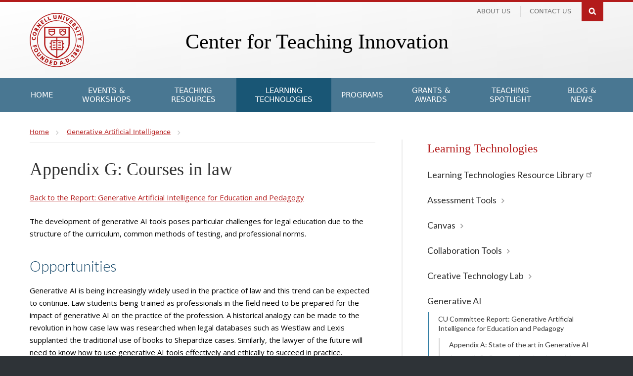

--- FILE ---
content_type: text/html; charset=UTF-8
request_url: https://teaching.cornell.edu/generative-artificial-intelligence/report-generative-artificial-intelligence-education-and-6
body_size: 9094
content:







<!DOCTYPE html>
<html lang="en" dir="ltr">
<head>
  <meta http-equiv="X-UA-Compatible" content="IE=edge">
  <meta charset="utf-8" />
<meta name="Generator" content="Drupal 10 (https://www.drupal.org)" />
<meta name="MobileOptimized" content="width" />
<meta name="HandheldFriendly" content="true" />
<meta name="viewport" content="width=device-width, initial-scale=1.0" />
<link rel="icon" href="/themes/custom/cwd_cti/favicon.ico" type="image/vnd.microsoft.icon" />
<link rel="canonical" href="https://teaching.cornell.edu/generative-artificial-intelligence/report-generative-artificial-intelligence-education-and-6" />
<link rel="shortlink" href="https://teaching.cornell.edu/node/2135" />

  <title>Appendix G: Courses in law | Center for Teaching Innovation</title>
  <link href="https://fonts.googleapis.com/css?family=Open+Sans:300,400,400i,600,700,700i|Lato:300,400" rel="stylesheet">
  <link rel="stylesheet" media="all" href="/core/misc/components/progress.module.css?t8ilp1" />
<link rel="stylesheet" media="all" href="/core/misc/components/ajax-progress.module.css?t8ilp1" />
<link rel="stylesheet" media="all" href="/core/modules/system/css/components/align.module.css?t8ilp1" />
<link rel="stylesheet" media="all" href="/core/modules/system/css/components/fieldgroup.module.css?t8ilp1" />
<link rel="stylesheet" media="all" href="/core/modules/system/css/components/container-inline.module.css?t8ilp1" />
<link rel="stylesheet" media="all" href="/core/modules/system/css/components/clearfix.module.css?t8ilp1" />
<link rel="stylesheet" media="all" href="/core/modules/system/css/components/details.module.css?t8ilp1" />
<link rel="stylesheet" media="all" href="/core/modules/system/css/components/hidden.module.css?t8ilp1" />
<link rel="stylesheet" media="all" href="/core/modules/system/css/components/item-list.module.css?t8ilp1" />
<link rel="stylesheet" media="all" href="/core/modules/system/css/components/js.module.css?t8ilp1" />
<link rel="stylesheet" media="all" href="/core/modules/system/css/components/nowrap.module.css?t8ilp1" />
<link rel="stylesheet" media="all" href="/core/modules/system/css/components/position-container.module.css?t8ilp1" />
<link rel="stylesheet" media="all" href="/core/modules/system/css/components/reset-appearance.module.css?t8ilp1" />
<link rel="stylesheet" media="all" href="/core/modules/system/css/components/resize.module.css?t8ilp1" />
<link rel="stylesheet" media="all" href="/core/modules/system/css/components/system-status-counter.css?t8ilp1" />
<link rel="stylesheet" media="all" href="/core/modules/system/css/components/system-status-report-counters.css?t8ilp1" />
<link rel="stylesheet" media="all" href="/core/modules/system/css/components/system-status-report-general-info.css?t8ilp1" />
<link rel="stylesheet" media="all" href="/core/modules/system/css/components/tablesort.module.css?t8ilp1" />
<link rel="stylesheet" media="all" href="/modules/contrib/extlink/css/extlink.css?t8ilp1" />
<link rel="stylesheet" media="all" href="/themes/custom/cwd_base/css/base.css?t8ilp1" />
<link rel="stylesheet" media="all" href="/themes/custom/cwd_base/css/cornell.css?t8ilp1" />
<link rel="stylesheet" media="all" href="/themes/custom/cwd_base/css/cwd_slider.css?t8ilp1" />
<link rel="stylesheet" media="all" href="/themes/custom/cwd_base/css/cwd_gallery.css?t8ilp1" />
<link rel="stylesheet" media="all" href="/themes/custom/cwd_base/css/cwd_card_slider.css?t8ilp1" />
<link rel="stylesheet" media="all" href="/themes/custom/cwd_base/css/cwd_utilities.css?t8ilp1" />
<link rel="stylesheet" media="all" href="/themes/custom/cwd_base/fonts/font-awesome.min.css?t8ilp1" />
<link rel="stylesheet" media="all" href="/themes/custom/cwd_base/fonts/material-design-iconic-font.min.css?t8ilp1" />
<link rel="stylesheet" media="all" href="/themes/custom/cwd_base/fonts/cornell-custom.css?t8ilp1" />
<link rel="stylesheet" media="all" href="/themes/custom/cwd_base/fonts/totally-cornered.css?t8ilp1" />
<link rel="stylesheet" media="all" href="/themes/custom/cwd_base/css/drupal.css?t8ilp1" />
<link rel="stylesheet" media="all" href="/themes/custom/cwd_cti/css/cti.css?t8ilp1" />
<link rel="stylesheet" media="all" href="/themes/custom/cwd_cti/css/cwd_events_cti.css?t8ilp1" />

  <script type="application/json" data-drupal-selector="drupal-settings-json">{"path":{"baseUrl":"\/","pathPrefix":"","currentPath":"node\/2135","currentPathIsAdmin":false,"isFront":false,"currentLanguage":"en"},"pluralDelimiter":"\u0003","suppressDeprecationErrors":true,"gtag":{"tagId":"UA-34952987-1","consentMode":false,"otherIds":["G-K6QB8XFJ2B"],"events":[],"additionalConfigInfo":{"cookie_domain":"teaching.cornell.edu"}},"ajaxPageState":{"libraries":"eJxdjUsOgCAMRC8EciRSoaloFUJrxNv7iW7YzOS9TDLhiH4EQUecR2ArenLayITfTwgRq5VQU1F5fdDUz7Hp3YuLdS_Aw4eGciZGr0CO7uh5gBmakVMUV_e8XVWANsk","theme":"cwd_cti","theme_token":null},"ajaxTrustedUrl":[],"data":{"extlink":{"extTarget":false,"extTargetAppendNewWindowDisplay":true,"extTargetAppendNewWindowLabel":"(opens in a new window)","extTargetNoOverride":false,"extNofollow":false,"extTitleNoOverride":false,"extNoreferrer":false,"extFollowNoOverride":false,"extClass":"ext","extLabel":"(link is external)","extImgClass":false,"extSubdomains":false,"extExclude":"","extInclude":"","extCssExclude":"","extCssInclude":"","extCssExplicit":"#main","extAlert":false,"extAlertText":"This link will take you to an external web site. We are not responsible for their content.","extHideIcons":false,"mailtoClass":"0","telClass":"","mailtoLabel":"(link sends email)","telLabel":"(link is a phone number)","extUseFontAwesome":false,"extIconPlacement":"append","extPreventOrphan":false,"extFaLinkClasses":"fa fa-external-link","extFaMailtoClasses":"fa fa-envelope-o","extAdditionalLinkClasses":"","extAdditionalMailtoClasses":"","extAdditionalTelClasses":"","extFaTelClasses":"fa fa-phone","allowedDomains":null,"extExcludeNoreferrer":""}},"ckeditor5Premium":{"isMediaInstalled":true},"user":{"uid":0,"permissionsHash":"6949405187cf26fd3bd747b1832d8f33f41fd0aebcbe1ca089cd709c0e450c5d"}}</script>
<script src="/core/assets/vendor/jquery/jquery.min.js?v=3.7.1"></script>
<script src="/core/misc/drupalSettingsLoader.js?v=10.5.8"></script>
<script src="/themes/custom/cwd_base/js/cwd_slider.js?t8ilp1"></script>
<script src="/modules/contrib/google_tag/js/gtag.js?t8ilp1"></script>

</head>
<body class="path-node page-node-type-basic-page secondary-page cu-seal sidebar sidebar-right sidebar-tint has-sidebar-primary has-sidebar-secondary">

  <nav id="skipnav" aria-label="Skip Navigation"><a href="#main">Skip to main content</a></nav>

  <div id="cu-search" class="cu-search">
    <div class="container-fluid">
      <form id="cu-search-form" tabindex="-1" role="search" action="/search/node">
        <label for="cu-search-query" class="sr-only">Search:</label>
        <input type="text" id="cu-search-query" name="keys" value="" size="30">
        <button name="btnG" id="cu-search-submit" type="submit" value="go"><span class="sr-only">Submit Search</span></button>
        <fieldset class="search-filters" role="radiogroup">
          <legend class="sr-only">Search Filters</legend>
          <input type="radio" id="cu-search-filter1" name="sitesearch" value="thissite" checked="checked">
          <label for="cu-search-filter1"><span class="sr-only">Search </span>This Site</label>
          <input type="radio" id="cu-search-filter2" name="sitesearch" value="cornell">
          <label for="cu-search-filter2"><span class="sr-only">Search </span>Cornell</label>
        </fieldset>
      </form>
    </div>
  </div>

  <div id="brand" class="band">
    <header id="cu-header" aria-label="Site Header">
      <div class="cu45-helper"></div>
      <div class="container-fluid cu-brand">
        <h1 class="cu-logo"><a href="http://www.cornell.edu"><img class="sr-only" src="/themes/custom/cwd_base/images/cornell/bold_cornell_logo_simple_b31b1b.svg" alt="Cornell University Home" width="245" height="62"></a></h1>
        <div class="cu-unit">
          <h2><a href="/">Center for Teaching Innovation</a></h2>
        </div>
        <div class="buttons">
          <button class="mobile-button" id="mobile-nav">Main Menu</button>
          <button class="mobile-button" id="cu-search-button">Search</button>
            <nav id="utility-navigation" aria-label="Supplementary Navigation">
  
              <ul class="menu list-menu links">
                    <li class="menu-item menu-item--collapsed">
        <a href="/about-us" data-drupal-link-system-path="node/98">About Us</a>
              </li>
                <li class="menu-item menu-item--collapsed">
        <a href="/contact-us" title="Contact info for CTI" data-drupal-link-system-path="node/11">Contact us</a>
              </li>
        </ul>
  


</nav>


        </div>
      </div>
    </header>

    <header id="site-header" aria-label="Navigation Header">
        <nav class="dropdown-menu dropdown-menu-on-demand" id="main-navigation" aria-label="Main Navigation">
  <div class="container-fluid">
    <a id="mobile-home" href="/"><span class="sr-only">Home</span></a>
              
              <ul class="menu list-menu links">
                    <li class="menu-item">
        <a href="/" data-drupal-link-system-path="&lt;front&gt;">Home</a>
              </li>
                <li class="menu-item menu-item--expanded">
        <a href="/events-workshops" data-drupal-link-system-path="node/2167">Events &amp; Workshops</a>
                                <ul class="menu list-menu links">
                    <li class="menu-item">
        <a href="/events-workshops/events-faculty-instructors" data-drupal-link-system-path="node/2300">Events for Faculty &amp; Instructors</a>
              </li>
                <li class="menu-item">
        <a href="/programs/graduate-students-postdoctoral-fellows/current-graduate-programming" data-drupal-link-system-path="node/1626">Events for Graduate &amp; Postdoc Students</a>
              </li>
                <li class="menu-item">
        <a href="/workshops-events/events" data-drupal-link-system-path="node/12">Event Calendar</a>
              </li>
                <li class="menu-item">
        <a href="https://teaching.cornell.edu/programs/faculty-instructors/faculty-institutes">Faculty Institutes</a>
              </li>
                <li class="menu-item">
        <a href="/events-workshops/recorded-workshops-events" data-drupal-link-system-path="node/1434">Recorded Workshops &amp; Events</a>
              </li>
        </ul>
  
              </li>
                <li class="menu-item menu-item--expanded">
        <a href="/teaching-resources" data-drupal-link-system-path="node/4">Teaching Resources</a>
                                <ul class="menu list-menu links">
                    <li class="menu-item">
        <a href="/teaching-resources/preparing-teach/preparing-new-semester" data-drupal-link-system-path="node/1975">Preparing for a New Semester</a>
              </li>
                <li class="menu-item menu-item--collapsed">
        <a href="/teaching-resources/resources-new-faculty" data-drupal-link-system-path="node/2220">Resources for New Faculty</a>
              </li>
                <li class="menu-item menu-item--collapsed">
        <a href="/teaching-resources/preparing-teach" data-drupal-link-system-path="node/2221">Preparing to Teach</a>
              </li>
                <li class="menu-item menu-item--collapsed">
        <a href="/teaching-resources/inclusion-accessibility" title="Building inclusive classrooms" data-drupal-link-system-path="node/116">Inclusion &amp; Accessibility</a>
              </li>
                <li class="menu-item menu-item--collapsed">
        <a href="/teaching-resources/managing-unexpected-moments" data-drupal-link-system-path="node/2287">Managing Unexpected Moments</a>
              </li>
                <li class="menu-item menu-item--collapsed">
        <a href="/teaching-resources/active-collaborative-learning" title="Resources for building collaboration and developing group assignments" data-drupal-link-system-path="node/1548">Active &amp; Collaborative Learning</a>
              </li>
                <li class="menu-item menu-item--collapsed">
        <a href="/teaching-resources/engaging-students" data-drupal-link-system-path="node/2029">Engaging Students</a>
              </li>
                <li class="menu-item menu-item--collapsed">
        <a href="/teaching-resources/assessing-student-learning" data-drupal-link-system-path="node/119">Assessing Student Learning</a>
              </li>
                <li class="menu-item">
        <a href="https://teaching.cornell.edu/generative-artificial-intelligence">Generative AI &amp; Teaching</a>
              </li>
                <li class="menu-item menu-item--collapsed">
        <a href="/teaching-resources/online-hybrid-teaching-0" data-drupal-link-system-path="node/2223">Online &amp; Hybrid Teaching</a>
              </li>
        </ul>
  
              </li>
                <li class="menu-item menu-item--expanded menu-item--active-trail">
        <a href="/learning-technologies" data-drupal-link-system-path="node/3">Learning Technologies</a>
                                <ul class="menu list-menu links">
                    <li class="menu-item">
        <a href="https://learn.canvas.cornell.edu/">Learning Technologies Resource Library</a>
              </li>
                <li class="menu-item menu-item--collapsed">
        <a href="/learning-technologies/assessment-tools" data-drupal-link-system-path="node/114">Assessment Tools</a>
              </li>
                <li class="menu-item menu-item--collapsed">
        <a href="/course-management-canvas" data-drupal-link-system-path="node/527">Canvas</a>
              </li>
                <li class="menu-item menu-item--collapsed">
        <a href="/learning-technologies/collaboration-tools" data-drupal-link-system-path="node/115">Collaboration Tools</a>
              </li>
                <li class="menu-item menu-item--collapsed">
        <a href="/learning-technologies/creative-technology-lab" data-drupal-link-system-path="node/2172">Creative Technology Lab</a>
              </li>
                <li class="menu-item menu-item--collapsed menu-item--active-trail">
        <a href="/generative-artificial-intelligence" data-drupal-link-system-path="node/2124">Generative AI</a>
              </li>
                <li class="menu-item menu-item--collapsed">
        <a href="/learning-technologies/video-multimedia" title="Video &amp; Multimedia information" data-drupal-link-system-path="node/1370">Video &amp; Multimedia</a>
              </li>
                <li class="menu-item">
        <a href="/learning-technologies/privacy" data-drupal-link-system-path="node/1796">Privacy</a>
              </li>
        </ul>
  
              </li>
                <li class="menu-item menu-item--expanded">
        <a href="/programs" data-drupal-link-system-path="node/2">Programs</a>
                                <ul class="menu list-menu links">
                    <li class="menu-item menu-item--collapsed">
        <a href="/programs/faculty-instructors" title="Programs - Faculty &amp; Instructors" data-drupal-link-system-path="node/102">Faculty &amp; Instructors</a>
              </li>
                <li class="menu-item menu-item--collapsed">
        <a href="/programs/graduate-students-postdoctoral-fellows" title="Programs - Graduate Students &amp; Postdoctoral Fellows" data-drupal-link-system-path="node/103">Graduate Students &amp; Postdoctoral Fellows</a>
              </li>
        </ul>
  
              </li>
                <li class="menu-item menu-item--expanded">
        <a href="/grants-awards" data-drupal-link-system-path="node/13">Grants &amp; Awards</a>
                                <ul class="menu list-menu links">
                    <li class="menu-item menu-item--collapsed">
        <a href="/grants-awards/faculty-instructors" title="Grants &amp; Awards - Faculty &amp; Instructors" data-drupal-link-system-path="node/120">Faculty &amp; Instructors</a>
              </li>
                <li class="menu-item menu-item--collapsed">
        <a href="/grants-awards/graduate-students-postdoctoral-fellows" title="Grants &amp; Awards - Graduate Students &amp; Postdoctoral Fellows" data-drupal-link-system-path="node/121">Graduate Students &amp; Postdoctoral Fellows</a>
              </li>
        </ul>
  
              </li>
                <li class="menu-item menu-item--expanded">
        <a href="/teaching-spotlight" title="Showcase of teaching strategies and ideas" data-drupal-link-system-path="node/2295">Teaching Spotlight</a>
                                <ul class="menu list-menu links">
                    <li class="menu-item">
        <a href="/teaching-spotlight/teaching-spotlight-videos" data-drupal-link-system-path="node/1657">Teaching Spotlight Videos</a>
              </li>
                <li class="menu-item">
        <a href="/teaching-spotlight/teaching-innovation-case-study-library" data-drupal-link-system-path="node/2273">Teaching Innovation Case Study Library</a>
              </li>
                <li class="menu-item menu-item--collapsed">
        <a href="/teaching-spotlight/canvas-course-spotlight" data-drupal-link-system-path="node/2248">Canvas Course Spotlight</a>
              </li>
                <li class="menu-item menu-item--collapsed">
        <a href="/teaching-spotlight/provosts-working-group-innovation-assessment" data-drupal-link-system-path="node/2225">Provost&#039;s Working Group on Innovation in Assessment</a>
              </li>
        </ul>
  
              </li>
                <li class="menu-item">
        <a href="/blog-news" data-drupal-link-system-path="node/2123">Blog &amp; News</a>
              </li>
        </ul>
  


      </div>
</nav>



    
    </header>
  </div>

  
    











  <div id="main-content" class="band">
    <main id="main" class="container-fluid aria-target" tabindex="-1">

      <div class="row">
                        <div id="sidebar-top" class="secondary">
            <nav class="secondary-navigation drupal-section-navigation mobile-expander" aria-label="Section Navigation">
  
              <ul class="menu">
                    <li class="menu-item">
        <a href="/" data-drupal-link-system-path="&lt;front&gt;">Home</a>
              </li>
                <li class="menu-item menu-item--expanded">
        <a href="/events-workshops" data-drupal-link-system-path="node/2167">Events &amp; Workshops</a>
                                <ul class="menu">
                    <li class="menu-item">
        <a href="/events-workshops/events-faculty-instructors" data-drupal-link-system-path="node/2300">Events for Faculty &amp; Instructors</a>
              </li>
                <li class="menu-item">
        <a href="/programs/graduate-students-postdoctoral-fellows/current-graduate-programming" data-drupal-link-system-path="node/1626">Events for Graduate &amp; Postdoc Students</a>
              </li>
                <li class="menu-item">
        <a href="/workshops-events/events" data-drupal-link-system-path="node/12">Event Calendar</a>
              </li>
                <li class="menu-item">
        <a href="https://teaching.cornell.edu/programs/faculty-instructors/faculty-institutes">Faculty Institutes</a>
              </li>
                <li class="menu-item">
        <a href="/events-workshops/recorded-workshops-events" data-drupal-link-system-path="node/1434">Recorded Workshops &amp; Events</a>
              </li>
        </ul>
  
              </li>
                <li class="menu-item menu-item--expanded">
        <a href="/teaching-resources" data-drupal-link-system-path="node/4">Teaching Resources</a>
                                <ul class="menu">
                    <li class="menu-item">
        <a href="/teaching-resources/preparing-teach/preparing-new-semester" data-drupal-link-system-path="node/1975">Preparing for a New Semester</a>
              </li>
                <li class="menu-item menu-item--collapsed">
        <a href="/teaching-resources/resources-new-faculty" data-drupal-link-system-path="node/2220">Resources for New Faculty</a>
              </li>
                <li class="menu-item menu-item--collapsed">
        <a href="/teaching-resources/preparing-teach" data-drupal-link-system-path="node/2221">Preparing to Teach</a>
              </li>
                <li class="menu-item menu-item--collapsed">
        <a href="/teaching-resources/inclusion-accessibility" title="Building inclusive classrooms" data-drupal-link-system-path="node/116">Inclusion &amp; Accessibility</a>
              </li>
                <li class="menu-item menu-item--collapsed">
        <a href="/teaching-resources/managing-unexpected-moments" data-drupal-link-system-path="node/2287">Managing Unexpected Moments</a>
              </li>
                <li class="menu-item menu-item--collapsed">
        <a href="/teaching-resources/active-collaborative-learning" title="Resources for building collaboration and developing group assignments" data-drupal-link-system-path="node/1548">Active &amp; Collaborative Learning</a>
              </li>
                <li class="menu-item menu-item--collapsed">
        <a href="/teaching-resources/engaging-students" data-drupal-link-system-path="node/2029">Engaging Students</a>
              </li>
                <li class="menu-item menu-item--collapsed">
        <a href="/teaching-resources/assessing-student-learning" data-drupal-link-system-path="node/119">Assessing Student Learning</a>
              </li>
                <li class="menu-item">
        <a href="https://teaching.cornell.edu/generative-artificial-intelligence">Generative AI &amp; Teaching</a>
              </li>
                <li class="menu-item menu-item--collapsed">
        <a href="/teaching-resources/online-hybrid-teaching-0" data-drupal-link-system-path="node/2223">Online &amp; Hybrid Teaching</a>
              </li>
        </ul>
  
              </li>
                <li class="menu-item menu-item--expanded menu-item--active-trail">
        <a href="/learning-technologies" data-drupal-link-system-path="node/3">Learning Technologies</a>
                                <ul class="menu">
                    <li class="menu-item">
        <a href="https://learn.canvas.cornell.edu/">Learning Technologies Resource Library</a>
              </li>
                <li class="menu-item menu-item--collapsed">
        <a href="/learning-technologies/assessment-tools" data-drupal-link-system-path="node/114">Assessment Tools</a>
              </li>
                <li class="menu-item menu-item--collapsed">
        <a href="/course-management-canvas" data-drupal-link-system-path="node/527">Canvas</a>
              </li>
                <li class="menu-item menu-item--collapsed">
        <a href="/learning-technologies/collaboration-tools" data-drupal-link-system-path="node/115">Collaboration Tools</a>
              </li>
                <li class="menu-item menu-item--collapsed">
        <a href="/learning-technologies/creative-technology-lab" data-drupal-link-system-path="node/2172">Creative Technology Lab</a>
              </li>
                <li class="menu-item menu-item--expanded menu-item--active-trail">
        <a href="/generative-artificial-intelligence" data-drupal-link-system-path="node/2124">Generative AI</a>
                                <ul class="menu">
                    <li class="menu-item menu-item--expanded menu-item--active-trail">
        <a href="/generative-artificial-intelligence/cu-committee-report-generative-artificial-intelligence-education" data-drupal-link-system-path="node/2130">CU Committee Report: Generative Artificial Intelligence for Education and Pedagogy</a>
                                <ul class="menu">
                    <li class="menu-item">
        <a href="/generative-artificial-intelligence/report-generative-artificial-intelligence-education-and-0" data-drupal-link-system-path="node/2131">Appendix A: State of the art in Generative AI</a>
              </li>
                <li class="menu-item">
        <a href="/generative-artificial-intelligence/cu-committee-report-generative-artificial-intelligence-2" data-drupal-link-system-path="node/2132">Appendix B: Courses that develop writing as a skill</a>
              </li>
                <li class="menu-item">
        <a href="/generative-artificial-intelligence/report-generative-artificial-intelligence-education-and-2" data-drupal-link-system-path="node/2133">Appendix C: Creative courses for music, literature, and art</a>
              </li>
                <li class="menu-item">
        <a href="/generative-artificial-intelligence/report-generative-artificial-intelligence-education-and-3" data-drupal-link-system-path="node/2134">Appendix D: Courses in social sciences</a>
              </li>
                <li class="menu-item">
        <a href="/generative-artificial-intelligence/cu-committee-report-generative-artificial-intelligence-0" data-drupal-link-system-path="node/2136">Appendix E: Mathematics, physical sciences, and engineering</a>
              </li>
                <li class="menu-item">
        <a href="/generative-artificial-intelligence/cu-committee-report-generative-artificial-intelligence-1" data-drupal-link-system-path="node/2137">Appendix F: Courses in programming</a>
              </li>
                <li class="menu-item menu-item--active-trail">
        <a href="/generative-artificial-intelligence/report-generative-artificial-intelligence-education-and-6" data-drupal-link-system-path="node/2135" class="is-active" aria-current="page">Appendix G: Courses in law</a>
              </li>
        </ul>
  
              </li>
                <li class="menu-item menu-item--collapsed">
        <a href="/generative-artificial-intelligence/ai-academic-integrity" data-drupal-link-system-path="node/2129">AI &amp; Academic Integrity</a>
              </li>
                <li class="menu-item">
        <a href="/generative-artificial-intelligence/ai-accessibility" data-drupal-link-system-path="node/2125">AI &amp; Accessibility</a>
              </li>
                <li class="menu-item">
        <a href="/generative-artificial-intelligence/ai-assignment-design" data-drupal-link-system-path="node/2126">AI in Assignment Design</a>
              </li>
                <li class="menu-item">
        <a href="/generative-artificial-intelligence/ai-attribution-guidelines" data-drupal-link-system-path="node/2296">AI Attribution Guidelines</a>
              </li>
                <li class="menu-item">
        <a href="/generative-artificial-intelligence/ai-course-policy-icons" data-drupal-link-system-path="node/2251">AI Course Policy Icons</a>
              </li>
                <li class="menu-item">
        <a href="/generative-artificial-intelligence/ethical-ai-teaching-and-learning" data-drupal-link-system-path="node/2127">Ethical AI for Teaching and Learning</a>
              </li>
                <li class="menu-item">
        <a href="/generative-artificial-intelligence/discussing-ai-your-students" data-drupal-link-system-path="node/2252">Discussing AI With Your Students</a>
              </li>
                <li class="menu-item">
        <a href="/generative-artificial-intelligence/faq-faculty-genai-experimental-ai-programs" data-drupal-link-system-path="node/2216">FAQ for Faculty: GenAI &amp; Experimental AI Programs</a>
              </li>
                <li class="menu-item">
        <a href="https://teaching.cornell.edu/teaching-spotlight/teaching-innovation-case-studies">Teaching Innovation Case Studies: Creative Responses to Generative AI</a>
              </li>
                <li class="menu-item">
        <a href="/learning-technologies/creative-technology-lab/generative-ai-pilots" data-drupal-link-system-path="node/2278">Generative AI Pilots</a>
              </li>
                <li class="menu-item">
        <a href="/generative-artificial-intelligence/generative-ai-video-resources-recordings" data-drupal-link-system-path="node/2147">Generative AI Video Resources &amp; Recordings</a>
              </li>
        </ul>
  
              </li>
                <li class="menu-item menu-item--collapsed">
        <a href="/learning-technologies/video-multimedia" title="Video &amp; Multimedia information" data-drupal-link-system-path="node/1370">Video &amp; Multimedia</a>
              </li>
                <li class="menu-item">
        <a href="/learning-technologies/privacy" data-drupal-link-system-path="node/1796">Privacy</a>
              </li>
        </ul>
  
              </li>
                <li class="menu-item menu-item--expanded">
        <a href="/programs" data-drupal-link-system-path="node/2">Programs</a>
                                <ul class="menu">
                    <li class="menu-item menu-item--collapsed">
        <a href="/programs/faculty-instructors" title="Programs - Faculty &amp; Instructors" data-drupal-link-system-path="node/102">Faculty &amp; Instructors</a>
              </li>
                <li class="menu-item menu-item--collapsed">
        <a href="/programs/graduate-students-postdoctoral-fellows" title="Programs - Graduate Students &amp; Postdoctoral Fellows" data-drupal-link-system-path="node/103">Graduate Students &amp; Postdoctoral Fellows</a>
              </li>
        </ul>
  
              </li>
                <li class="menu-item menu-item--expanded">
        <a href="/grants-awards" data-drupal-link-system-path="node/13">Grants &amp; Awards</a>
                                <ul class="menu">
                    <li class="menu-item menu-item--collapsed">
        <a href="/grants-awards/faculty-instructors" title="Grants &amp; Awards - Faculty &amp; Instructors" data-drupal-link-system-path="node/120">Faculty &amp; Instructors</a>
              </li>
                <li class="menu-item menu-item--collapsed">
        <a href="/grants-awards/graduate-students-postdoctoral-fellows" title="Grants &amp; Awards - Graduate Students &amp; Postdoctoral Fellows" data-drupal-link-system-path="node/121">Graduate Students &amp; Postdoctoral Fellows</a>
              </li>
        </ul>
  
              </li>
                <li class="menu-item menu-item--expanded">
        <a href="/about-us" data-drupal-link-system-path="node/98">About Us</a>
                                <ul class="menu">
                    <li class="menu-item">
        <a href="/about-us/mission-vision-values" data-drupal-link-system-path="node/39">Mission, Vision, Values</a>
              </li>
                <li class="menu-item">
        <a href="/directory/staff" data-drupal-link-system-path="directory/staff">People</a>
              </li>
                <li class="menu-item">
        <a href="/about-us/advisory-committees-faculty-fellows" data-drupal-link-system-path="node/1687">Advisory Committees &amp; Faculty Fellows</a>
              </li>
                <li class="menu-item">
        <a href="/about-us/cti-year-review" data-drupal-link-system-path="node/2113">CTI Year in Review</a>
              </li>
        </ul>
  
              </li>
                <li class="menu-item menu-item--expanded">
        <a href="/teaching-spotlight" title="Showcase of teaching strategies and ideas" data-drupal-link-system-path="node/2295">Teaching Spotlight</a>
                                <ul class="menu">
                    <li class="menu-item">
        <a href="/teaching-spotlight/teaching-spotlight-videos" data-drupal-link-system-path="node/1657">Teaching Spotlight Videos</a>
              </li>
                <li class="menu-item">
        <a href="/teaching-spotlight/teaching-innovation-case-study-library" data-drupal-link-system-path="node/2273">Teaching Innovation Case Study Library</a>
              </li>
                <li class="menu-item menu-item--collapsed">
        <a href="/teaching-spotlight/canvas-course-spotlight" data-drupal-link-system-path="node/2248">Canvas Course Spotlight</a>
              </li>
                <li class="menu-item menu-item--collapsed">
        <a href="/teaching-spotlight/provosts-working-group-innovation-assessment" data-drupal-link-system-path="node/2225">Provost&#039;s Working Group on Innovation in Assessment</a>
              </li>
        </ul>
  
              </li>
                <li class="menu-item">
        <a href="/blog-news" data-drupal-link-system-path="node/2123">Blog &amp; News</a>
              </li>
        </ul>
  


</nav>




                            </div>
                <article id="main-article" class="primary">

            <div id="block-cwd-cti-breadcrumbs" class="block block-system block-system-breadcrumb-block">
  
    
        <nav class="breadcrumb" aria-labelledby="system-breadcrumb">
    <h2 id="system-breadcrumb" class="visually-hidden">Breadcrumb</h2>
    <ul class="list-menu">
          <li>
                  <a href="/"><span class="limiter">Home</span></a>
              </li>
          <li>
                  <a href="/generative-artificial-intelligence"><span class="limiter">Generative Artificial Intelligence</span></a>
              </li>
        </ul>
  </nav>

  </div>



        
          <section>
              <div data-drupal-messages-fallback class="hidden"></div>


  
  <h1>Appendix G: Courses in law</h1>




  

 






    


  <div >

    
    
          <div class="field field-name-body body">
        <p><a href="/node/2130">Back to the Report: Generative Artificial Intelligence for Education and Pedagogy</a></p>

<p>The development of generative AI tools poses particular challenges for legal education due to the structure of the curriculum, common methods of testing, and professional norms.</p>

<h2>Opportunities</h2>

<p>Generative AI is being increasingly widely used in the practice of law and this trend can be expected to continue. Law students being trained as professionals in the field need to be prepared for the impact of generative AI on the practice of the profession. A historical analogy can be made to the revolution in how case law was researched when legal databases such as Westlaw and Lexis supplanted the traditional use of books to Shepardize cases. Similarly, the lawyer of the future will need to know how to use generative AI tools effectively and ethically to succeed in practice. Advanced coursework that addresses and develops knowledge about the use of GAI in the practice of law should be part of legal education. Law is a profession with strong ethical principles guiding practice and ethically appropriate professional use of GAI will need to similarly be addressed in legal education.</p>

<p>Generative AI may have uses in teaching legal writing through its ability to generate illustrative examples.</p>

<p>This could allow generative AI tools to serve as a type of tutor for the law student in learning legal writing.</p>

<h2>Concerns</h2>

<p>The development of analytical skills and core legal knowledge through the foundational course work of the first year of the program is a key part of the law school curriculum. Use of generative AI in this setting risks undermining that foundational element of legal education (in several tests, ChatGPT passed the Bar Exam).</p>

<p>Take-home exams, which are widely used in law courses, are particularly vulnerable to the misuse of generative AI due to their unsupervised nature. Students who might be tempted to use generative AI inappropriately to assist in completing assignments may be led further in this direction by take-home exams that create greater time pressures. A return to in-person exams where the setting can control access to outside assistance may be necessary to ensure integrity in the testing process.</p>

<h2>Recommendations</h2>

<p>The use of generative AI should be proscribed in foundational courses in the legal curriculum where development of key analytical skills and knowledge is critical. Maintenance of the central role of final exams for assessment of learning in the first year curriculum in law will require adjustments to respond to the potential impact of GAI on this form of evaluation. Take-home exams should be avoided as an evaluation method due to the heightened danger of generative AI leading to academic integrity violations in this setting. In-person exams are a preferred option due to the ability to control and prevent outside assistance in that setting.</p>

<p>Judicious use of GAI tools could be incorporated into legal research and writing courses to help students master skills.</p>

<p>Ethical and practical issues involving the use of GAI in the practice of law should be explicitly addressed in legal education, so that students are prepared for it when they enter the profession.</p>

<p><a href="/node/2130">Back to the Report: Generative Artificial Intelligence for Education and Pedagogy</a></p>
      </div>
    
    
  </div>



          </section>

        
        </article>
                  <div id="sidebar-bottom" class="secondary" role="complementary">
              <div id="block-contactus" class="block block-block-content block-block-content051713b4-5ac8-41bc-9941-7a202c4ca43a">
  
    
      
            <div><div class="content-block">
	<a href="/contact-us" class="contact-us light">Contact Us</a>
</div></div>
      
  </div>


                                  </div>
              </div>

    </main>
  </div>



  <footer>
    <div class="main-footer">
      <div class="container-fluid sidebar-left">
        <div class="row">
          <div class="primary">
              <div id="block-footerquicklinks" class="block block-block-content block-block-content0334dee0-ea0b-4f2c-80d6-3f5143826bb3">
  
    
      
            <div><h2 class="h3 sr-and-mobile-only">Quick Links</h2>

<div class="three-col padded footer-links">

<div>
<h3 class="h6">Consultations</h3>

<ul class="list-menu vertical">
	<li><a href="/node/1236">Online drop-in sessions</a></li>
</ul>
</div>
<div>
<h3 class="h6">About us</h3>

<ul class="list-menu vertical">
	<li><a href="/node/39">Mission, vision, values</a></li>
	<li><a href="https://teaching.cornell.edu/directory/staff">People</a></li>
        <li><a href="https://teaching.cornell.edu/about-us/2021-2022-cti-year-review">CTI Year in Review</a></li>
	</ul>
</div>
<div>
<h3 class="h6">Follow us</h3>

<ul class="list-menu vertical">
	<li><span class="fa fa-twitter"></span><a href="https://twitter.com/CTICornell">Twitter</a></li>
         <li><span class="fa fa-facebook"></span><a href="https://www.facebook.com/CTICornell">Facebook</a></li>
         <li><span class="fa fa-instagram"></span><a href="https://www.instagram.com/cornellteaching">Instagram</a></li>
	<li><span class="fa fa-youtube"></span><a href="https://www.youtube.com/channel/UCnA6_Ul07Xggprb1Yo14bTA">YouTube</a><br /><br /></li>

<li><a href="https://privacy.cornell.edu/">University Privacy</a></li>
<li><a href="https://blogs.cornell.edu/cticonnect/wp-login.php?privacy=2&redirect_to=https%3A%2F%2Fblogs.cornell.edu%2Fcticonnect%2F" title="CTI Intranet">CTI intranet</a></li>
</ul>
</div>
</div></div>
      
  </div>


          </div>
          <div class="secondary">
              <div id="block-footercontactinfo" class="block block-block-content block-block-content35d82262-485d-49f4-825c-2d2edbae79ff">
  
    
      
            <div><h2>Center for Teaching Innovation</h2>

<p>Computing &amp; Communications Center<br>
235 Garden Ave<br>
Cornell University<br>
Ithaca, NY 14853-6601</p>

<p><a class="link-block" data-entity-substitution="canonical" data-entity-type="node" data-entity-uuid="b1c0768a-5deb-427d-99c6-606a07b4c4ab" href="/contact-us" title="Contact Us">Contact Us</a></p></div>
      
  </div>


          </div>
        </div>
      </div>
    </div>
    <div class="sub-footer">
      <div class="container-fluid sidebar-left">
        <div class="row">
          <div class="primary">
            <ul class="list-menu">
              <li><a href="/web-accessibility">Web Accessibility Assistance</a></li>
            </ul>
          </div>
          <div class="secondary">
            <a href="https://www.cornell.edu">Cornell University</a> &copy;2026
          </div>
        </div>
      </div>
    </div>
  </footer>


  

  <script src="/core/assets/vendor/once/once.min.js?v=1.0.1"></script>
<script src="/core/misc/drupal.js?v=10.5.8"></script>
<script src="/core/misc/drupal.init.js?v=10.5.8"></script>
<script src="/core/assets/vendor/tabbable/index.umd.min.js?v=6.2.0"></script>
<script src="/themes/custom/cwd_base/js/contrib/jquery.detect_swipe.js?t8ilp1"></script>
<script src="/themes/custom/cwd_base/js/contrib/pep.js?t8ilp1"></script>
<script src="/themes/custom/cwd_base/js/contrib/modernizr.js?t8ilp1"></script>
<script src="/themes/custom/cwd_base/js/cwd.js?t8ilp1"></script>
<script src="/themes/custom/cwd_base/js/cwd_utilities.js?t8ilp1"></script>
<script src="/themes/custom/cwd_base/js/cwd_gallery.js?t8ilp1"></script>
<script src="/themes/custom/cwd_base/js/cwd_popups.js?t8ilp1"></script>
<script src="/themes/custom/cwd_base/js/cwd_card_slider.js?t8ilp1"></script>
<script src="/themes/custom/cwd_cti/js/cti.js?t8ilp1"></script>
<script src="/modules/contrib/extlink/js/extlink.js?t8ilp1"></script>
<script src="/core/misc/progress.js?v=10.5.8"></script>
<script src="/core/assets/vendor/loadjs/loadjs.min.js?v=4.3.0"></script>
<script src="/core/misc/debounce.js?v=10.5.8"></script>
<script src="/core/misc/announce.js?v=10.5.8"></script>
<script src="/core/misc/message.js?v=10.5.8"></script>
<script src="/core/misc/ajax.js?v=10.5.8"></script>
<script src="/modules/contrib/google_tag/js/gtag.ajax.js?t8ilp1"></script>

  <!-- Emergency banner removed March 2021 -->
  <!-- script src="https://embanner.univcomm.cornell.edu/OWC-emergency-banner.js" type="text/javascript" async></script -->
  <script type="text/javascript">
  /*<![CDATA[*/
    (function() {
    var sz = document.createElement('script'); sz.type = 'text/javascript'; sz.async = true;
    sz.src = '//siteimproveanalytics.com/js/siteanalyze_6120104.js';
    var s = document.getElementsByTagName('script')[0]; s.parentNode.insertBefore(sz, s);
    })();
  /*]]>*/
  </script>
</body>
</html>


--- FILE ---
content_type: text/css
request_url: https://teaching.cornell.edu/themes/custom/cwd_base/css/base.css?t8ilp1
body_size: 26834
content:
/*! normalize.css v7.0.0 | MIT License | github.com/necolas/normalize.css */
html {
  line-height: 1.15;
  -ms-text-size-adjust: 100%;
  -webkit-text-size-adjust: 100%; }

body {
  margin: 0; }

article,
aside,
footer,
header,
nav,
section {
  display: block; }

h1 {
  font-size: 2em;
  margin: 0.67em 0; }

figcaption,
figure,
main {
  display: block; }

figure {
  margin: 1em 40px; }

hr {
  box-sizing: content-box;
  height: 0;
  overflow: visible; }

pre {
  font-family: monospace, monospace;
  font-size: 1em; }

a {
  background-color: transparent;
  -webkit-text-decoration-skip: objects; }

abbr[title] {
  border-bottom: none;
  text-decoration: underline;
  text-decoration: underline dotted; }

b,
strong {
  font-weight: inherit; }

b,
strong {
  font-weight: bolder; }

code,
kbd,
samp {
  font-family: monospace, monospace;
  font-size: 1em; }

dfn {
  font-style: italic; }

mark {
  background-color: #ff0;
  color: #000; }

small {
  font-size: 80%; }

sub,
sup {
  font-size: 75%;
  line-height: 0;
  position: relative;
  vertical-align: baseline; }

sub {
  bottom: -0.25em; }

sup {
  top: -0.5em; }

audio,
video {
  display: inline-block; }

audio:not([controls]) {
  display: none;
  height: 0; }

img {
  border-style: none; }

svg:not(:root) {
  overflow: hidden; }

button,
input,
optgroup,
select,
textarea {
  font-family: sans-serif;
  font-size: 100%;
  line-height: 1.15;
  margin: 0; }

button,
input {
  overflow: visible; }

button,
select {
  text-transform: none; }

button,
html [type="button"],
[type="reset"],
[type="submit"] {
  -webkit-appearance: button; }

button::-moz-focus-inner,
[type="button"]::-moz-focus-inner,
[type="reset"]::-moz-focus-inner,
[type="submit"]::-moz-focus-inner {
  border-style: none;
  padding: 0; }

button:-moz-focusring,
[type="button"]:-moz-focusring,
[type="reset"]:-moz-focusring,
[type="submit"]:-moz-focusring {
  outline: 1px dotted ButtonText; }

fieldset {
  padding: 0.35em 0.75em 0.625em; }

legend {
  box-sizing: border-box;
  color: inherit;
  display: table;
  max-width: 100%;
  padding: 0;
  white-space: normal; }

progress {
  display: inline-block;
  vertical-align: baseline; }

textarea {
  overflow: auto; }

[type="checkbox"],
[type="radio"] {
  box-sizing: border-box;
  padding: 0; }

[type="number"]::-webkit-inner-spin-button,
[type="number"]::-webkit-outer-spin-button {
  height: auto; }

[type="search"] {
  -webkit-appearance: textfield;
  outline-offset: -2px; }

[type="search"]::-webkit-search-cancel-button,
[type="search"]::-webkit-search-decoration {
  -webkit-appearance: none; }

::-webkit-file-upload-button {
  -webkit-appearance: button;
  font: inherit; }

details,
menu {
  display: block; }

summary {
  display: list-item; }

canvas {
  display: inline-block; }

template {
  display: none; }

[hidden] {
  display: none; }

/* Bootstrap Compatibility Bridge
   ************************************ */
*,
*:before,
*:after {
  -webkit-box-sizing: border-box;
  -moz-box-sizing: border-box;
  box-sizing: border-box; }

.sr-only, .visually-hidden, .hidden,
fieldset.semantic legend.sr-only, #main fieldset.semantic legend.sr-only {
  position: absolute;
  width: 1px;
  height: 1px;
  margin: -1px;
  padding: 0;
  overflow: hidden;
  clip: rect(0, 0, 0, 0);
  border: 0; }

.sr-only-focusable:active, .sr-only-focusable:focus {
  position: static;
  width: auto;
  height: auto;
  margin: 0;
  overflow: visible;
  clip: auto; }

.sr-only-spacial {
  opacity: 0;
  transition: opacity 0.15s; }

.sr-only-spacial:focus {
  opacity: 1; }

.container-fluid {
  margin-right: auto;
  margin-left: auto;
  padding-left: 15px;
  padding-right: 15px; }

.container-fluid:before, .container-fluid:after {
  content: " ";
  display: table; }

.container-fluid:after {
  clear: both; }

.row {
  margin-left: -15px;
  margin-right: -15px; }

.row > * {
  padding-left: 15px;
  padding-right: 15px; }

.row:before, .row:after {
  content: " ";
  display: table; }

.row:after {
  clear: both; }

/* CWD Cornell Framework Base
   ************************************ */
/* Typography */
body {
  font-family: Verdana, sans-serif;
  font-size: 14px;
  -webkit-font-smoothing: subpixel-antialiased; }

main, #main, body > footer, #body-footer, .band {
  line-height: 1.6; }

a {
  color: #1176ac; }

a:hover, a:focus {
  color: #000; }

a:active {
  color: #666; }

.base-font {
  font-family: Verdana, sans-serif; }

h1, h2, h3, h4, h5, h6, p, ul, ol, dl, table, .h1, .h2, .h3, .h4, .h5, .h6 {
  margin-top: 0; }

h1, h2, h3, .h1, .h2, .h3, .serif, .editorial, .editorial p {
  font-family: Georgia, serif; }

h4, h5, h6, .h4, .h5, .h6, .sans, .lead, .intro, .page-toc {
  font-family: Avenir Next, -apple-system, system-ui, BlinkMacSystemFont, "Segoe UI", Roboto, Helvetica Neue, sans-serif;
  font-weight: normal; }

h1, h2, h3, .h1, .h2, .h3 {
  font-weight: normal;
  margin-bottom: 0.7em;
  line-height: 1.2; }

h4, h5, h6, .h4, .h5, .h6 {
  font-weight: normal;
  margin-bottom: 1em;
  line-height: 1.4; }

h1, .h1 {
  font-size: 33px;
  line-height: 1.1; }

h2, .h2 {
  font-size: 28px; }

h3, .h3 {
  font-size: 22px; }

main h2, #main h2 {
  color: #b31b1b; }

main h3, #main h3 {
  color: #000; }

h4, .h4 {
  font-size: 17px;
  font-weight: 500; }

h5, .h5 {
  font-size: 16px;
  font-weight: 600;
  color: #444; }

h6, .h6 {
  font-size: 16px;
  color: #707070; }

.intro, .lead {
  font-size: 18px; }

.secondary .intro, .secondary .lead {
  font-size: 16px; }

.intro strong, .lead strong, .intro b, .lead b {
  font-weight: 700; }

.editorial {
  font-size: 16px;
  color: #333;
  padding: 4% 4% 3%; }

p, blockquote, pre, figure, a > figure:last-child, aside, ul, ol, dl, table, #main form {
  margin-bottom: 1.5em; }

li {
  margin-bottom: 0.5em; }

li > ul, li > ol {
  margin-top: 0.5em; }

ul.disc > li {
  list-style-type: disc; }

ul.square > li {
  list-style-type: square; }

ul.circle > li {
  list-style-type: circle; }

ol.decimal-leading-zero > li {
  list-style-type: decimal-leading-zero; }

ol.lower-alpha > li {
  list-style-type: lower-alpha; }

ol.upper-alpha > li {
  list-style-type: upper-alpha; }

ol.lower-roman > li {
  list-style-type: lower-roman; }

ol.upper-roman > li {
  list-style-type: upper-roman; }

code, kbd, pre, samp {
  font-family: Courier, monospace; }

code,
kbd,
samp {
  background: rgba(0, 0, 0, 0.07);
  -moz-border-radius: 0;
  -webkit-border-radius: 0;
  border-radius: 0; }

code {
  color: #b31b1b;
  font-size: 100%; }

.dark code, .dark kbd, .dark samp, .dark figure {
  background: rgba(255, 255, 255, 0.07);
  color: #fff; }

.intro code, .lead code {
  font-size: 90%; }

pre {
  overflow: auto; }

mark {
  padding: 0.1em 0.2em; }

small, figcaption, .caption, h5 small, h6 small, .h5 small, .h6 small {
  font-size: 85.714285714286%;
  /* 12px base */ }

small figcaption, figcaption small, small .caption, .caption small {
  font-size: 91.666666666667%;
  /* 11px base */ }

.dark figcaption, .dark .caption {
  color: #ddd; }

hr {
  border: none;
  border-bottom: 1px solid #e5e5e5;
  margin-bottom: 1.25em;
  clear: both;
  padding: 1px 0; }

hr.inline {
  clear: none; }

hr.clear, hr.section-break, hr.section-header, hr.section-footer {
  clear: both;
  float: left;
  width: 100% !important; }

hr.section-break {
  margin: 1.5em 0 2.25em; }

hr.section-header {
  margin: 0 0 2.25em; }

hr.section-footer {
  margin: 1.5em 0 0; }

hr.fade {
  opacity: 0.3; }

h1:last-child, h2:last-child, h3:last-child, h4:last-child, h5:last-child, h6:last-child, p:last-child, ul:last-child, ol:last-child, dl:last-child, li:last-child, table:last-child, figure:last-child, aside:last-child, #main-content form:last-child, .panel:last-child, .row:last-child {
  margin-bottom: 0; }

abbr {
  cursor: help; }

/* Utility */
.vertical-align {
  display: -webkit-box;
  display: -webkit-flex;
  display: -moz-box;
  display: -ms-flexbox;
  display: flex;
  -webkit-box-align: center;
  -webkit-align-items: center;
  -moz-box-align: center;
  -ms-flex-align: center;
  align-items: center; }

.flex, ul.custom.inline,
ol.custom.inline, .flex-grid {
  display: -webkit-box;
  display: -webkit-flex;
  display: -moz-box;
  display: -ms-flexbox;
  display: flex;
  -webkit-flex-wrap: wrap;
  -ms-flex-wrap: wrap;
  flex-wrap: wrap; }

.flex-nowrap, .flex-grow {
  -webkit-flex-wrap: nowrap;
  -ms-flex-wrap: nowrap;
  flex-wrap: nowrap; }

.flex-grow > * {
  -webkit-box-flex: 1;
  -webkit-flex-grow: 1;
  -moz-box-flex: 1;
  -ms-flex-positive: 1;
  flex-grow: 1; }

.flex-end {
  -webkit-align-self: flex-end;
  -ms-flex-item-align: end;
  align-self: flex-end; }

.flex-stretch {
  -webkit-box-align: stretch;
  -webkit-align-items: stretch;
  -moz-box-align: stretch;
  -ms-flex-align: stretch;
  align-items: stretch; }

.flex-between {
  display: -webkit-box;
  display: -webkit-flex;
  display: -moz-box;
  display: -ms-flexbox;
  display: flex;
  -webkit-box-pack: justify;
  -webkit-justify-content: space-between;
  -moz-box-pack: justify;
  -ms-flex-pack: justify;
  justify-content: space-between; }

.flex-duo {
  display: -webkit-box;
  display: -webkit-flex;
  display: -moz-box;
  display: -ms-flexbox;
  display: flex;
  margin-left: -10px;
  margin-right: -10px; }
  .flex-duo > * {
    min-width: 35%;
    padding: 0 10px; }
    @media (min-width: 1200px) {
      .flex-duo > * {
        min-width: 25%; } }

.stunt-double {
  /* This bold and fearless daredevil is used as a second target for multiple backgrounds and other tricks */
  background: none;
  pointer-events: none;
  position: absolute;
  top: 0;
  height: 100%;
  width: 100%; }

.icon-fa:before, .list-menu.nav a:after, .cwd-component .link.link-button-icon a:before, .header-emblem:before, .back-to-toc:before, ul.custom > li:before, ul.custom.recursive ul > li:before, .footer-accessibility:before {
  font: normal normal normal 14px/1 FontAwesome;
  speak: none;
  font-size: inherit;
  text-rendering: auto;
  -webkit-font-smoothing: antialiased;
  -moz-osx-font-smoothing: grayscale; }

.icon-zmdi:before, .cwd-component .subheading.subheading-secondary h4:before, .cwd-component h4.subheading.subheading-secondary:before, .tutorial.tip:before, .tutorial.note:before, .breadcrumb li a:after, ul.custom.status > li:before, ul.custom.links > li:before {
  display: inline-block;
  font: normal normal normal 14px/1 'Material-Design-Iconic-Font';
  font-size: inherit;
  speak: none;
  text-rendering: auto;
  -webkit-font-smoothing: antialiased;
  -moz-osx-font-smoothing: grayscale; }

.space-left {
  margin-left: 0.25em; }

.space-right {
  margin-right: 0.25em; }

.round {
  -moz-border-radius: 100em;
  -webkit-border-radius: 100em;
  border-radius: 100em; }

.curved {
  -moz-border-radius: 6px;
  -webkit-border-radius: 6px;
  border-radius: 6px; }

.squared {
  -moz-border-radius: 0 !important;
  -webkit-border-radius: 0 !important;
  border-radius: 0 !important; }

.framed {
  border: 4px solid #fff; }

.text-left {
  text-align: left; }

.text-right {
  text-align: right; }

.text-center {
  text-align: center; }

.text-justify {
  text-align: justify; }

.text-nowrap {
  white-space: nowrap; }

.text-lowercase {
  text-transform: lowercase; }

.text-uppercase, .uppercase {
  text-transform: uppercase; }

.text-capitalize {
  text-transform: capitalize; }

.text-weight-medium {
  font-weight: 500; }

.text-weight-semibold {
  font-weight: 600; }

.text-weight-bold {
  font-weight: 700; }

.text-white {
  color: #fff !important; }

.text-black {
  color: #000 !important; }

.text-gray {
  color: #666 !important; }

.text-cornell-red {
  color: #b31b1b !important; }

.puretext {
  text-transform: none !important;
  color: inherit !important; }

.no-border {
  border: 0 !important; }

.no-margin {
  margin-bottom: 0 !important; }

.low-margin {
  margin-bottom: 0.15em !important; }

.quarter-margin {
  margin-bottom: 0.25em !important; }

.third-margin {
  margin-bottom: 0.333em !important; }

.half-margin {
  margin-bottom: 0.5em !important; }

.full-margin {
  margin-bottom: 1em !important; }

.high-margin {
  margin-bottom: 1.5em !important; }

.double-margin {
  margin-bottom: 2em !important; }

.triple-margin {
  margin-bottom: 3em !important; }

.quadrupal-margin {
  margin-bottom: 4em !important; }

.nobr {
  white-space: nowrap; }

.tint {
  background: #f7f7f7; }

.white {
  background: #fff; }

.smallprint {
  color: #666;
  font-size: 13px;
  line-height: 1.6; }

article aside .smallprint {
  color: #666a6b; }

.fade {
  opacity: 0.4; }

.fade-bw, .fade-bw code {
  color: #9a9a9a !important; }

.invisible {
  visibility: hidden; }

.relative {
  position: relative; }

.clear {
  clear: both; }

.full-clear {
  clear: both;
  float: left;
  width: 100%; }

.no-clear {
  clear: none !important; }

a.inherit {
  color: inherit;
  text-decoration: none;
  border: 0; }

.dropshadow {
  -moz-box-shadow: 0 1px 2px rgba(0, 0, 0, 0.15);
  -webkit-box-shadow: 0 1px 2px rgba(0, 0, 0, 0.15);
  box-shadow: 0 1px 2px rgba(0, 0, 0, 0.15); }

.dropshadow-dark {
  -moz-box-shadow: 0 2px 3px rgba(0, 0, 0, 0.3);
  -webkit-box-shadow: 0 2px 3px rgba(0, 0, 0, 0.3);
  box-shadow: 0 2px 3px rgba(0, 0, 0, 0.3); }

.dropshadow-diffuse {
  -moz-box-shadow: 0 1px 24px rgba(0, 0, 0, 0.15);
  -webkit-box-shadow: 0 1px 24px rgba(0, 0, 0, 0.15);
  box-shadow: 0 1px 24px rgba(0, 0, 0, 0.15); }

.header-emblem:before {
  content: '\f02e';
  padding-right: 0.4em;
  color: #707070; }

.receded {
  background: #87c5f0;
  display: block;
  overflow: hidden; }

.receded img {
  vertical-align: middle;
  -webkit-filter: grayscale(0.6) brightness(120%);
  -moz-filter: grayscale(0.6) brightness(120%);
  -o-filter: grayscale(0.6) brightness(120%);
  -ms-filter: grayscale(0.6) brightness(120%);
  filter: grayscale(0.6) brightness(120%);
  opacity: 0.7;
  transition: all .15s;
  -webkit-transition: all .15s;
  -moz-transition: all .15s;
  -o-transition: all .15s;
  -ms-transition: all .15s; }

.ios .receded img, .android .receded img,
a.receded:hover img, a.receded:focus img,
a:hover .receded img, a:focus .receded img {
  -webkit-filter: grayscale(0) brightness(100%);
  -moz-filter: grayscale(0) brightness(100%);
  -o-filter: grayscale(0) brightness(100%);
  -ms-filter: grayscale(0) brightness(100%);
  filter: grayscale(0) brightness(100%);
  opacity: 1; }

#main article .full-window {
  float: none !important;
  width: auto !important;
  margin: 42px 0;
  margin-left: -15px;
  margin-right: -15px;
  overflow: hidden;
  background: none; }

#main article .full-window img {
  vertical-align: middle;
  width: 100%;
  min-width: 768px;
  margin-left: calc(50% - 384px); }

/* Custom Links */
.no-deco, .link-icon, .link-icon-right {
  text-decoration: none; }

a.designer.no-deco {
  background: none !important; }

.link-icon .fa, .link-icon .zmdi, .link-icon .icon, .deco .fa, .deco .zmdi, .deco .icon {
  padding-right: 0.35em; }

.link-icon-right .fa, .link-icon-right .zmdi, .link-icon-right .icon {
  padding-left: 0.35em; }

.link-block {
  background: rgba(0, 0, 0, 0.07);
  padding: 0.5em 0.8em 0.4em 0.7em;
  display: inline-block;
  line-height: 1; }

a.link-more {
  display: inline-block;
  line-height: 1;
  text-decoration: none;
  white-space: nowrap; }

a.link-button {
  font-family: Avenir Next, -apple-system, system-ui, BlinkMacSystemFont, "Segoe UI", Roboto, Helvetica Neue, sans-serif;
  background: #2d668e;
  font-weight: 400;
  font-size: 16px;
  padding: 0.5em 0.8em;
  display: inline-block;
  line-height: 1;
  color: #fff;
  text-decoration: none;
  white-space: nowrap; }

a.link-button:hover, a.link-button:focus {
  background: #2471a7; }

a.link-button:active {
  background: #185076; }

a.link-button .fa, a.link-button .zmdi {
  font-size: 18px;
  position: relative;
  top: 0.5px;
  margin: 0 -0.05em 0 0.5em; }

a.link-more .fa, a.link-more .zmdi {
  position: relative;
  top: 0.5px;
  margin: 0 -0.05em 0 0.5em; }

a.link-button .fa:first-child, a.link-more .fa:first-child,
a.link-button .zmdi:first-child, a.link-more .zmdi:first-child {
  margin: 0 0.5em 0 -0.05em; }

/* Accessibility */
#skipnav {
  position: absolute;
  top: 10px;
  left: 15px;
  z-index: 7; }

#skipnav a {
  color: #fff;
  padding: 2px 8px;
  text-decoration: none;
  white-space: nowrap;
  position: absolute;
  left: -1000em; }

#skipnav a:focus {
  background: #2e5690;
  left: 0; }

.aria-target:focus, .custom-focus:focus {
  outline: none; }

/* Site Footer */
body > footer, #body-footer {
  position: relative;
  z-index: 2;
  background: #333;
  color: #bbb;
  padding: 0;
  font-size: 13px;
  text-align: center; }

body > footer .sub-footer, #body-footer .sub-footer {
  background: #292929;
  font-size: 13px; }

body > footer .footer-links li, #body-footer .footer-links li {
  line-height: 1.4; }

body > footer .footer-links a, #body-footer .footer-links a {
  text-decoration: none; }

body > footer .footer-links a:hover, body > footer .footer-links a:focus, #body-footer .footer-links a:hover, #body-footer .footer-links a:focus {
  text-decoration: underline; }

body > footer a, #body-footer a {
  color: #fff;
  -moz-text-decoration-color: rgba(255, 255, 255, 0.4);
  -webkit-text-decoration-color: rgba(255, 255, 255, 0.4);
  text-decoration-color: rgba(255, 255, 255, 0.4); }

body > footer a:hover, body > footer a:focus, #body-footer a:hover, #body-footer a:focus {
  color: #fff;
  -moz-text-decoration-color: white;
  -webkit-text-decoration-color: white;
  text-decoration-color: white; }

body > footer a:active, #body-footer a:active {
  color: #9b9b9b;
  -moz-text-decoration-color: rgba(255, 255, 255, 0.4);
  -webkit-text-decoration-color: rgba(255, 255, 255, 0.4);
  text-decoration-color: rgba(255, 255, 255, 0.4); }

body > footer .footer-links a, #body-footer .footer-links a,
.footer-links-mimic a {
  color: #7bc9ff;
  -moz-text-decoration-color: rgba(123, 201, 255, 0.4);
  -webkit-text-decoration-color: rgba(123, 201, 255, 0.4);
  text-decoration-color: rgba(123, 201, 255, 0.4);
  transition: color 0.2s, -moz-text-decoration-color 0.2s, -webkit-text-decoration-color 0.2s, text-decoration-color 0.2s; }

body > footer .footer-links a:hover, body > footer .footer-links a:focus, #body-footer .footer-links a:hover, #body-footer .footer-links a:focus,
.footer-links-mimic a:hover, .footer-links-mimic a:focus {
  color: #fff;
  -moz-text-decoration-color: white;
  -webkit-text-decoration-color: white;
  text-decoration-color: white;
  transition: none; }

body > footer .footer-links a:active, #body-footer .footer-links a:active,
.footer-links-mimic a:active {
  color: #9b9b9b;
  -moz-text-decoration-color: rgba(255, 255, 255, 0.4);
  -webkit-text-decoration-color: rgba(255, 255, 255, 0.4);
  text-decoration-color: rgba(255, 255, 255, 0.4); }

body > footer a.link-block, #body-footer a.link-block {
  background: rgba(109, 195, 255, 0.15);
  text-decoration: none;
  font-family: Avenir Next, -apple-system, system-ui, BlinkMacSystemFont, "Segoe UI", Roboto, Helvetica Neue, sans-serif;
  font-size: 24px;
  padding: 0.5em 0.8em;
  margin-top: 8px; }

body > footer a.link-block:hover, body > footer a.link-block:focus, #body-footer a.link-block:hover, #body-footer a.link-block:focus {
  background: rgba(55, 160, 233, 0.4); }

body > footer a.link-block:active, #body-footer a.link-block:active {
  background: rgba(55, 160, 233, 0.6);
  color: #fff; }

body > footer .list-menu, #body-footer .list-menu {
  max-width: 480px;
  max-width: 80vw;
  margin: 0 auto;
  float: none; }

body > footer .list-menu.vertical li, #body-footer .list-menu.vertical li {
  padding: 0.7em 0;
  border-top: 1px solid #4c4c4c; }

body > footer .main-footer, #body-footer .main-footer {
  padding: 45px 0; }

body > footer .sub-footer, #body-footer .sub-footer {
  padding: 20px 0; }

body > footer .h3, #body-footer .h3 {
  color: #eee; }

body > footer .h5, #body-footer .h5 {
  color: #eee;
  font-size: 14px;
  margin-top: 0.3em; }

body > footer .h6, #body-footer .h6 {
  color: #eee;
  font-size: 14px;
  text-transform: uppercase;
  margin-top: 0.5em; }

body > footer ul li, #body-footer ul li {
  font-size: 13px; }

.footer-links {
  margin-bottom: 0; }

.footer-links > * {
  float: left;
  width: 100%;
  margin: 2em 0 2em; }

body > footer .sub-footer .primary, #body-footer .sub-footer .primary {
  margin-bottom: 20px; }

body > footer .sub-footer .list-menu, #body-footer .sub-footer .list-menu {
  padding-bottom: 20px;
  border-bottom: 1px solid #3c3c3c; }

body > footer .sub-footer .list-menu li, #body-footer .sub-footer .list-menu li {
  float: none;
  display: inline;
  padding: 0;
  margin: 0.2em 0.6em; }

/* Footer Social Media */
body > footer .social, #body-footer .social {
  line-height: 0;
  display: flex;
  justify-content: center;
  max-width: 380px;
  margin: 30px auto 0; }

body > footer .social > a, #body-footer .social > a {
  padding: 2px 8px; }

body > footer .social img, #body-footer .social img {
  opacity: 0.7;
  width: 48px;
  height: auto;
  max-width: 100%; }

body > footer .social > a:first-of-type, #body-footer .social > a:first-of-type {
  padding-left: 0; }

body > footer .social > a:last-of-type, #body-footer .social > a:last-of-type {
  padding-right: 0; }

body > footer .social img:hover, body > footer .social img:focus, #body-footer .social img:hover, #body-footer .social img:focus {
  opacity: 1; }

/* Footer Long Accessibility Message */
.footer-accessibility {
  line-height: 1.4; }

.footer-accessibility:before {
  content: none;
  font-size: 28px;
  padding-right: 9px;
  opacity: 0.8; }

.light .footer-accessibility:before {
  opacity: 0.5; }

.light .footer-accessibility a {
  color: #1176ac;
  -moz-text-decoration-color: #1176ac;
  -webkit-text-decoration-color: #1176ac;
  text-decoration-color: #1176ac; }

.light .footer-accessibility a:hover, .light .footer-accessibility a:focus {
  color: #000;
  -moz-text-decoration-color: #000;
  -webkit-text-decoration-color: #000;
  text-decoration-color: #000; }

.light .footer-accessibility a:active {
  color: #666;
  -moz-text-decoration-color: #666;
  -webkit-text-decoration-color: #666;
  text-decoration-color: #666; }

/* Section Footers and Asides */
article footer {
  background: #f7f7f7;
  color: #666;
  padding: 20px;
  overflow: hidden;
  clear: both;
  font-size: 13px; }

article aside {
  overflow: hidden;
  background: #eff7fa;
  padding: 20px;
  border: 1px solid #dfeff5; }

article aside.column {
  background: transparent;
  padding: 0 0 20px;
  border: 0;
  border-bottom: 2px solid #ebebeb; }

article aside.column > figure:first-child, article aside.column > img:first-child,
article aside.column > :first-child figure, article aside.column > :first-child img {
  margin-top: 0; }

/* Blockquotes */
blockquote {
  margin: 0 0 2em;
  padding: 3px 0 3px 20px;
  border-left: 1px solid #e6e6e6; }

blockquote.offset, blockquote.impact {
  font-family: Iowan Old Style, Georgia, Athelas, Baskerville, Sitka Display, Constansia, serif;
  font-size: 20px;
  line-height: 1.45;
  color: #444;
  background: #fff;
  border: 1px solid #e6e6e6;
  border-left-color: #b31b1b;
  margin: 1.25em 0;
  padding: 15px 30px;
  clear: both; }

blockquote.offset p, blockquote.impact p {
  font-size: 20px;
  line-height: 1.45; }

blockquote footer, blockquote.offset footer, blockquote.impact footer {
  background: none;
  padding: 0; }

blockquote q:before {
  content: open-quote;
  position: absolute;
  margin-left: -0.65em; }

blockquote q:after {
  content: close-quote;
  margin-left: 0.2em; }

/* Figures */
figure {
  background: rgba(0, 0, 0, 0.05);
  clear: both;
  margin: 1em 0; }

div > figure {
  margin-top: 0; }

.caption {
  background: rgba(0, 0, 0, 0.05);
  clear: both;
  margin: 0 0 1em; }

a figure:last-child:after {
  content: ''; }

.secondary figure {
  margin: 0;
  background: #fff;
  -moz-box-shadow: 0 2px 8px rgba(0, 0, 0, 0.05);
  -webkit-box-shadow: 0 2px 8px rgba(0, 0, 0, 0.05);
  box-shadow: 0 2px 8px rgba(0, 0, 0, 0.05); }

figure img {
  display: block;
  width: 100%;
  height: auto; }

figcaption, .caption {
  padding: 0.55em 0.6em;
  color: #555;
  clear: both; }

a figcaption {
  text-decoration: none; }

/* Layout */
main, #main {
  padding-top: 2.5em;
  padding-bottom: 2.5em;
  background: #fff; }

article section {
  float: left;
  clear: both;
  width: 100%;
  padding: 0 0 3em;
  margin-bottom: 2.5em;
  border-bottom: 1px solid #ebebeb; }

article section.no-border {
  padding: 0 0 1.5em;
  margin-bottom: 1em; }

article section:last-child, article section.no-border:last-child {
  padding-bottom: 0;
  margin-bottom: 0;
  border-bottom: 0; }

.row > .primary, .row > .secondary {
  float: left;
  width: 100%;
  margin-bottom: 2.5em; }

main .row > .primary:after, main .row > .secondary:after {
  content: '';
  display: block;
  float: left;
  width: 100%;
  min-height: 1px;
  margin-top: 3em;
  border-bottom: 1px solid #ebebeb;
  clear: both; }

main .row > .primary:last-child:after, main .row > .secondary:last-child:after {
  border-bottom: 0; }

main .row > .primary:last-child:after {
  content: none; }

.row > .secondary:last-child {
  margin-bottom: 0; }

.band, body > footer, body > header, #body-footer, #cu-header, #site-header {
  float: left;
  width: 100%; }

.band.padded {
  padding: 2.5em 0; }

.band.fullwidth > .container-fluid {
  max-width: none; }

.band.accent1 {
  background: #e8f3f8; }

.band.accent2 {
  background: #f6f6f6; }

.band.accent3 {
  background: #333; }

main .row > .secondary:empty, main .row > .secondary.empty {
  display: none; }

#main-content {
  background: #fff;
  overflow-x: hidden;
  overflow-y: visible; }

.content-block {
  float: left;
  width: 100%;
  margin: 0 0 2em; }

.content-block + .content-block, .secondary-navigation + .content-block {
  border-top: 1px solid #ebebeb;
  padding-top: 1.75em; }

/* Flexbox Grid */
.flex-grid > * {
  width: 100%; }

#main article .flex-grid {
  margin-bottom: 1.5em; }

/* demo mode (for testing/debugging grids) */
.flex-grid.demo > *:nth-child(5n+1), .flex-grid.demo .flex-grid > *:nth-child(5n+5) {
  background: rgba(255, 210, 210, 0.9); }

.flex-grid.demo > *:nth-child(5n+2), .flex-grid.demo .flex-grid > *:nth-child(5n+4) {
  background: rgba(210, 255, 210, 0.9); }

.flex-grid.demo > *:nth-child(5n+3) {
  background: rgba(210, 210, 255, 0.9); }

.flex-grid.demo > *:nth-child(5n+4), .flex-grid.demo .flex-grid > *:nth-child(5n+2) {
  background: rgba(255, 255, 210, 0.9); }

.flex-grid.demo > *:nth-child(5n+5), .flex-grid.demo .flex-grid > *:nth-child(5n+1) {
  background: rgba(210, 255, 255, 0.9); }

/* Tables */
table {
  font-size: 13px;
  width: 100%;
  margin-bottom: 3em;
  border-collapse: collapse; }

table caption {
  padding: 0.6em 0;
  border-top: 2px solid #e8e8e8;
  font-family: Avenir Next, -apple-system, system-ui, BlinkMacSystemFont, "Segoe UI", Roboto, Helvetica Neue, sans-serif;
  font-size: 16px;
  font-weight: 400; }

table .blank {
  background: none !important; }

table td, table th {
  background: #fff;
  padding: 0.4em 0.6em;
  border: 1px solid #d9d9d9;
  border-width: 0 1px; }

table.compact td, table.compact th {
  font-size: 12px;
  padding: 0.2em 0.3em; }

table td:first-child, table th:first-child {
  border-left-width: 0; }

table td:last-child, table th:last-child {
  border-right-width: 0; }

table th {
  background: #fafafa;
  text-align: left; }

table thead th {
  background: #efefef;
  border-bottom-width: 1px; }

table th.text-center {
  text-align: center; }

table.bordered tr > * {
  border-width: 1px; }

table.flat tr > * {
  border-width: 0; }

table.flat td, table.flat th {
  padding: 0.8em;
  background: #fafafa; }

table.flat th {
  background: #f2f2f2; }

table.flat th[scope='col'], table.flat thead th {
  background: #e6e6e6; }

table.striped tr:nth-child(even) td {
  background: #f7f7f7; }

table.striped tbody tr:nth-child(even) th {
  background: #f0f0f0; }

table.flat.striped tr:nth-child(even) td {
  background: #ededed; }

table.flat.striped tbody tr:nth-child(even) th {
  background: #e8e8e8; }

table.colored td {
  background: #f6ffff;
  border-color: #afbfc9; }

table.colored.striped tr:nth-child(even) > td {
  background: #ebf3f8; }

table.colored th[scope='col'], table.colored thead th,
table.flat.colored th[scope='col'], table.flat.colored thead th {
  background: #cfe3ef;
  border-color: #afbfc9; }

table.flat.colored tr > th[scope='row'] {
  border-right-width: 1px; }

table.rainbow tr * {
  border-color: #aaa; }

table.rainbow tr > *:nth-child(5n+1) {
  background: #f6ffff; }

table.rainbow tr > *:nth-child(5n+2) {
  background: #f6fff7; }

table.rainbow tr > *:nth-child(5n+3) {
  background: #fffff6; }

table.rainbow tr > *:nth-child(5n+4) {
  background: #fff7fa; }

table.rainbow tr > *:nth-child(5n+5) {
  background: #fcf7ff; }

table.rainbow thead tr > *:nth-child(5n+1) {
  background: #cfe3ef; }

table.rainbow thead tr > *:nth-child(5n+2) {
  background: #cfefd1; }

table.rainbow thead tr > *:nth-child(5n+3) {
  background: #efe7cf; }

table.rainbow thead tr > *:nth-child(5n+4) {
  background: #efd3d1; }

table.rainbow thead tr > *:nth-child(5n+5) {
  background: #e7d1f1; }

table.rainbow.striped tr:nth-child(even) > td:nth-child(5n+1) {
  background: #ebf3f8; }

table.rainbow.striped tr:nth-child(even) > td:nth-child(5n+2) {
  background: #ebf8ec; }

table.rainbow.striped tr:nth-child(even) > td:nth-child(5n+3) {
  background: #f8f5eb; }

table.rainbow.striped tr:nth-child(even) > td:nth-child(5n+4) {
  background: #f8edec; }

table.rainbow.striped tr:nth-child(even) > td:nth-child(5n+5) {
  background: #f5ecf9; }

table.colored tr > th[scope='row'],
table.rainbow tr > th[scope='row'] {
  background: #fafafa !important; }

table.colored.striped tr:nth-child(even) > th[scope='row'], table.flat.colored .blank,
table.rainbow.striped tr:nth-child(even) > th[scope='row'], table.flat.rainbow .blank, table.rainbow thead th:not([scope='col']) {
  background: #f0f0f0 !important; }

table.flat.sectioned thead th {
  border-bottom-width: 1px; }

table.flat.sectioned tbody > tr:first-child > td {
  border-top: 1px solid #d9d9d9; }

table.flat.sectioned tbody > tr:first-child > th {
  border-top: 1px solid #d9d9d9; }

table.sectioned tbody:before {
  content: '';
  display: block;
  height: 1.5em; }

/* Forms */
#main form p, #main form ul, #main form ol,
form.form p, form.form ul, form.form ol {
  margin-bottom: 1.25em; }

#main form .description p, #main form .description ul, #main form .description ol,
#form.form .description p, form.form .description ul, form.form .description ol {
  margin-bottom: 0.5em; }

#main form .description :last-child,
form.form .description :last-child {
  margin-bottom: 0; }

#main form .form-item, #main form .form-actions,
form.form .form-item, form.form .form-actions {
  margin-bottom: 1.5em;
  line-height: 1.4; }

#main form label,
form.form label {
  font-family: Avenir Next, -apple-system, system-ui, BlinkMacSystemFont, "Segoe UI Semibold", "Segoe UI", Roboto, Helvetica Neue, sans-serif;
  font-size: 15px;
  font-weight: 600;
  display: block;
  margin: 0 0 0.2em;
  color: #333;
  max-width: 600px; }

#main form .option-label, #main form label.option-label,
form.form .option-label, form.form label.option-label {
  color: #222; }

form.compact label, form.compact .option-label {
  font-size: 85.7142857142857% !important; }

#main form input, #main form textarea,
form.form input, form.form textarea {
  font-size: 16px;
  margin: 0 0 0.25em;
  max-width: 600px;
  font-family: -apple-system, system-ui, BlinkMacSystemFont, Avenir Next, "Segoe UI", Roboto, Helvetica Neue, sans-serif; }

#main form input[type='text'], form.form input[type='text'],
#main form input[type='password'], form.form input[type='password'],
#main form input[type='email'], form.form input[type='email'],
#main form input[type='url'], form.form input[type='url'],
#main form input[type='search'], form.form input[type='search'],
#main form input[type='tel'], form.form input[type='tel'] {
  -webkit-appearance: none;
  appearance: none;
  width: 100%;
  padding: 0.4em 0.5em;
  border: 1px solid #bcbcbc;
  border-radius: 0; }

#main form textarea,
#main form textarea {
  width: 100%;
  padding: 0.5em 0.7em;
  line-height: 1.4;
  display: block;
  -webkit-appearance: none;
  appearance: none;
  border: 1px solid #bcbcbc; }

#main form input[type='datetime'], form.form input[type='datetime'],
#main form input[type='datetime-local'], form.form input[type='datetime-local'],
#main form input[type='date'], form.form input[type='date'],
#main form input[type='month'], form.form input[type='month'],
#main form input[type='time'], form.form input[type='time'],
#main form input[type='week'], form.form input[type='week'],
#main form input[type='number'], form.form input[type='number'] {
  width: 100%;
  padding: 0.4em 0.5em;
  border-radius: 0;
  min-height: 30px; }

#main form input[type='text']:focus, form.form input[type='text']:focus,
#main form input[type='password']:focus, form.form input[type='password']:focus,
#main form input[type='email']:focus, form.form input[type='email']:focus,
#main form input[type='url']:focus, form.form input[type='url']:focus,
#main form input[type='search']:focus, form.form input[type='search']:focus,
#main form input[type='tel']:focus, form.form input[type='tel']:focus,
#main form textarea:focus, form.form textarea:focus {
  border-color: #555; }

input.icon {
  padding-left: 35px !important;
  padding-left: calc(0.7em + 24px) !important;
  background-repeat: no-repeat !important;
  background-position: 0.7em center; }

input.icon[type='search']:not(:focus) {
  background: url("../images/layout/icon_search_fade.svg") 0.7em center, url("../images/layout/icon_search.svg") -100% center; }

input.icon[type='tel']:not(:focus) {
  background: url("../images/layout/icon_phone_fade.svg") 0.7em center, url("../images/layout/icon_phone.svg") -100% center; }

input.icon[type='url']:not(:focus) {
  background: url("../images/layout/icon_globe_fade.svg") 0.7em center, url("../images/layout/icon_globe.svg") -100% center; }

input.icon[type='email']:not(:focus) {
  background: url("../images/layout/icon_mail_fade.svg") 0.7em center, url("../images/layout/icon_mail.svg") -100% center; }

input.icon[type='password']:not(:focus) {
  background: url("../images/layout/icon_lock_fade.svg") 0.7em center, url("../images/layout/icon_lock.svg") -100% center; }

input.icon[type='search'] {
  background-image: url("../images/layout/icon_search.svg"); }

input.icon[type='tel'] {
  background-image: url("../images/layout/icon_phone.svg"); }

input.icon[type='url'] {
  background-image: url("../images/layout/icon_globe.svg"); }

input.icon[type='email'] {
  background-image: url("../images/layout/icon_mail.svg"); }

input.icon[type='password'] {
  background-image: url("../images/layout/icon_lock.svg"); }

input.icon:focus {
  background-position: 0.7em center !important; }

#main form select,
form.form select {
  font-size: 16px;
  margin: 0.1em 0 0.2em;
  max-width: 600px;
  width: 100%;
  padding: 0.5em 0.7em;
  -webkit-appearance: none;
  appearance: none;
  border: 1px solid #767676;
  border-radius: 0;
  background: #f9f9f9;
  background-repeat: no-repeat;
  background-position: 100% 50.5%;
  font-family: -apple-system, system-ui, BlinkMacSystemFont, Avenir Next, "Segoe UI", Roboto, Helvetica Neue, sans-serif; }

#main form select:not([multiple]):not([size])::-ms-expand, #main form select:not([multiple])[size='1']::-ms-expand,
form.form select:not([multiple]):not([size])::-ms-expand, form.form select:not([multiple])[size='1']::-ms-expand {
  display: none; }

#main form select:not([multiple]):not([size]), #main form select:not([multiple])[size='1'],
form.form select:not([multiple]):not([size]), form.form select:not([multiple])[size='1'] {
  border-radius: 5px;
  background-image: url("../images/layout/unfold-band-defaultblue.svg");
  background-image: url("../images/layout/unfold-band-defaultblue.svg"), linear-gradient(to bottom, #fcfcfc 0%, #eeeeee 100%);
  padding: 0.35em 0.9em 0.35em 0.7em;
  padding: 0.35em calc(0.7em + 27px) 0.35em 0.7em; }

#main form .use-size-attr, #main .use-size-attr input, #main .use-size-attr select, #main .use-size-attr textarea,
form.form .use-size-attr, form.form.use-size-attr input, form.form.use-size-attr select, form.form.use-size-attr textarea {
  width: auto !important;
  max-width: 100%; }

#main form .description,
form.form .description {
  font-size: 13px;
  color: #666;
  max-width: 600px; }

form.compact .description, form.compact legend {
  font-size: 78.5714285714286% !important; }

#main form .panel, #main form .messages,
form.form .panel, form.form .messages {
  max-width: 600px; }

#main form input[type='submit'], form.form input[type='submit'],
#main form input[type='reset'], form.form input[type='reset'],
#main form input[type='button'], form.form input[type='button'],
#main form input#edit-reset[type='submit'], form.form input#edit-reset[type='submit'] {
  -webkit-appearance: none;
  appearance: none;
  background: #767676;
  color: #fff;
  border: 0;
  padding: 0.5em 1.5em;
  font-family: -apple-system, system-ui, BlinkMacSystemFont, Avenir Next, "Segoe UI", Roboto, Helvetica Neue, sans-serif;
  cursor: pointer;
  transition: background .1s; }

#main form input[type='reset']:hover, #main form input[type='reset']:focus,
#main form input[type='button']:hover, #main form input[type='button']:focus,
#main form input#edit-reset[type='submit']:hover, #main form input#edit-reset[type='submit']:focus,
form.form input[type='reset']:hover, form.form input[type='reset']:focus,
form.form input[type='button']:hover, form.form input[type='button']:focus,
form.form input#edit-reset[type='submit']:hover, form.form input#edit-reset[type='submit']:focus {
  background: #888; }

#main form input[type='reset']:active, form.form input[type='reset']:active,
#main form input[type='button']:active, form.form input[type='button']:active,
#main form input#edit-reset[type='submit']:active, form.form input#edit-reset[type='submit']:active {
  background: #666; }

#main form input[type='submit'],
form.form input[type='submit'] {
  background: #2d668e; }

#main form input[type='submit']:hover, #main form input[type='submit']:focus,
form.form input[type='submit']:hover, form.form input[type='submit']:focus {
  background: #2471a7; }

#main form input[type='submit']:active,
form.form input[type='submit']:active {
  background: #185076; }

#main form input[type='checkbox'], #main form input[type='radio'],
form.form input[type='checkbox'], form.form input[type='radio'] {
  vertical-align: middle;
  width: 20px !important;
  height: 20px !important;
  -webkit-appearance: none;
  appearance: none;
  font-size: 16px;
  margin: 0.1em 0 0.25em;
  padding: 0;
  border: 1px solid #999;
  border-radius: 3px;
  background: #f9f9f9;
  background-repeat: no-repeat;
  background-position: 50% 51%;
  clear: left; }

#main form input[type='radio'],
form.form input[type='radio'] {
  background-position: 50% 50%; }

#main form input[type='checkbox']:active, #main form input[type='radio']:active,
form.form input[type='checkbox']:active, form.form input[type='radio']:active {
  background-color: #ccc; }

#main form input[type='checkbox']::-ms-check,
form.form input[type='checkbox']::-ms-check {
  border-radius: 3px; }

#main form input[type='radio'],
form.form input[type='radio'] {
  border-radius: 100%; }

#main form input[type='radio']::-ms-check,
form.form input[type='radio']::-ms-check {
  border-radius: 100%; }

#main form input[type='checkbox']:checked,
form.form input[type='checkbox']:checked {
  background-color: #45729f;
  border-color: #333;
  background-image: url("../images/layout/checked.svg"); }

#main form input[type='radio']:checked,
form.form input[type='radio']:checked {
  background-color: #45729f;
  border-color: #333;
  background-image: url("../images/layout/checked-radio.svg"); }

#main form input[type='checkbox']:checked::-ms-check, #main form input[type='radio']:checked::-ms-check,
form.form input[type='checkbox']:checked::-ms-check, form.form input[type='radio']:checked::-ms-check {
  display: none; }

#main form input[type='checkbox']:checked:active,
form.form input[type='checkbox']:checked:active {
  background-color: #222; }

#main form input[type='checkbox'] + label, #main form input[type='radio'] + label,
form.form input[type='checkbox'] + label, form.form input[type='radio'] + label {
  display: inline;
  font-weight: normal;
  font-family: inherit;
  font-size: inherit;
  margin-left: 0.25em; }

#main form input[type='checkbox'] + .option-label, #main form input[type='radio'] + .option-label,
form.form input[type='checkbox'] + .option-label, form.form input[type='radio'] + .option-label {
  margin-left: 0;
  padding-left: 0.25em; }

#main fieldset,
form.form fieldset {
  border: 1px solid #e5e5e5;
  margin-left: 0;
  margin-right: 0; }

#main fieldset legend,
form.form fieldset legend {
  padding-left: 6px;
  padding-right: 6px;
  margin: 0 0 1em -6px;
  font-size: 92.8571428571429%;
  color: #666; }

fieldset.semantic, fieldset fieldset, form.webform-submission-form fieldset {
  border: 0 !important;
  padding: 0 !important; }

fieldset.semantic legend, #main fieldset.semantic legend,
fieldset fieldset legend, #main fieldset fieldset legend,
form.webform-submission-form fieldset legend, #main form.webform-submission-form fieldset legend {
  display: block;
  width: 100%;
  padding-left: 10px !important;
  padding-right: 0 !important;
  padding-bottom: 3px;
  margin: 0 0 2em;
  font-family: Iowan Old Style, Georgia, Athelas, Baskerville, Sitka Display, Constansia, serif;
  font-size: 18px;
  border-bottom: 1px solid #e5e5e5;
  color: #444;
  border-left: 4px solid #b31b1b; }

fieldset fieldset legend, #main fieldset fieldset legend,
fieldset.semantic fieldset legend, #main fieldset.semantic fieldset legend,
form.webform-submission-form fieldset fieldset legend, #main form.webform-submission-form fieldset fieldset legend {
  padding-left: 0 !important;
  padding-bottom: 0;
  margin: 0 0 1.5em;
  font-family: Verdana, sans-serif;
  font-size: 92.8571428571429%;
  color: #666 !important;
  border-left: 0; }

fieldset.semantic fieldset legend, #main fieldset.semantic fieldset legend {
  color: #444; }

fieldset * + fieldset {
  margin-top: 1.5em; }

fieldset.semantic * + fieldset {
  margin-top: 2.5em; }

#main fieldset fieldset:last-child {
  margin-bottom: 0.35em; }

#main form .description + label, #main form label + input + label, #main form label + select + label,
#main form .description + [type='hidden'] + label, #main form label + input + [type='hidden'] + label, #main form label + select + [type='hidden'] + label,
#main form .option-label + label, #main form .option-label + [type='hidden'] + label,
#main form .description + input[type='submit'], #main form .option-label + input[type='submit'], #main form input + input[type='submit'], #main form textarea + input[type='submit'], #main form select + input[type='submit'],
form.form .description + label, form.form label + input + label, form.form label + select + label,
form.form .description + [type='hidden'] + label, form.form label + input + [type='hidden'] + label, form.form label + select + [type='hidden'] + label,
form.form .option-label + label, form.form .option-label + [type='hidden'] + label,
form.form .description + input[type='submit'], form.form .option-label + input[type='submit'], form.form input + input[type='submit'], form.form textarea + input[type='submit'], form.form select + input[type='submit'] {
  margin-top: 1.5em; }

#main form .description + *,
form.form .description + * {
  margin-top: 0.5em; }

.form-item input[type='checkbox'] + .option-label {
  padding-left: 0.25em; }

.form-item .option-label + input[type='radio'] {
  padding-left: 0.25em; }

.form-item.tint {
  background: #f7f7f7;
  padding: 0.5em;
  margin-bottom: 3px !important; }

.form-item.tint + .form-actions {
  margin-top: 1.5em; }

form.no-constrain label, form.no-constrain input, form.no-constrain textarea, form.no-constrain .description, form.no-constrain .panel, form.no-constrain .messages {
  max-width: 100% !important; }

#main form input:focus, #main form textarea:focus, #main form select:focus, #main form button:focus,
form.form input:focus, form.form textarea:focus, form.form select:focus, form.form button:focus {
  outline: 0;
  box-shadow: 0 0 0 4px rgba(45, 135, 184, 0.5);
  box-shadow: 0 0 0 2px white, 0 0 0 5px rgba(43, 163, 227, 0.4); }

#main form ::-moz-placeholder,
form.form ::-moz-placeholder {
  font-size: 14px;
  line-height: 1.3;
  opacity: 1; }

#main form ::-ms-input-placeholder,
form.form ::-ms-input-placeholder {
  font-size: 14px;
  line-height: 1.3; }

#main form ::-webkit-input-placeholder,
form.form ::-webkit-input-placeholder {
  font-size: 14px;
  line-height: 1.3; }

/* Styled Lists */
.list-menu, .list-menu > ul, .list-menu .menu-block-wrapper > ul {
  padding: 0;
  margin: 0 0 1.5em;
  list-style: none;
  float: left;
  width: 100%;
  clear: both; }

.list-menu + h2, .list-menu + h3, .list-menu + h4, .list-menu + h5, .list-menu + h6 {
  clear: left; }

.list-menu:last-child, .list-menu > ul:last-child, .list-menu .menu-block-wrapper > ul:last-child {
  margin-bottom: 0; }

.list-menu li {
  float: left;
  display: block;
  background: none !important;
  padding: 0 0.6em 0 0;
  margin: 0 0.6em 0.6em 0;
  border-width: 0 1px 0 0; }

.list-menu li:last-child {
  border-right-width: 0; }

.list-menu.vertical li {
  float: none;
  padding: 0.4em 0;
  margin: 0;
  border-width: 0 0 1px 0; }

.list-menu.vertical li:first-child {
  border-top-width: 1px; }

.list-menu.divs li {
  border-color: #e5e5e5;
  border-style: solid; }

.list-menu.links li {
  padding: 0;
  margin: 0 2px 2px 0; }

.list-menu.links.vertical li {
  margin-right: 0; }

.list-menu.links a {
  display: block;
  background: #f5f5f5;
  background: rgba(0, 0, 0, 0.04);
  padding: 0.4em 0.7em; }

.list-menu.links a:hover, .list-menu.links a:focus {
  background: rgba(0, 0, 0, 0.07);
  color: #000; }

.list-menu.links a:active {
  background: rgba(0, 0, 0, 0.12); }

ul.list-menu.links.vertical ul, .list-menu.links.vertical ul ul {
  margin-top: 2px; }

.list-menu li.icon:before {
  padding-right: 6px; }

.list-menu.cols-2 li, .list-menu.cols-3 li, .list-menu.cols-4 li {
  width: 100%; }

/* Main Navigation
   ************************************ */
#main-navigation {
  background: #666;
  color: #fff; }

#main-navigation li {
  margin: 0 1px 0 0;
  font-family: -apple-system, system-ui, BlinkMacSystemFont, Avenir Next, "Segoe UI", Roboto, Helvetica Neue, sans-serif;
  font-size: 15px;
  line-height: 18px; }

#main-navigation a, #main-navigation button {
  color: #fff;
  padding: 14px 1.5em;
  text-decoration: none;
  background: transparent;
  -webkit-transition: background-color .15s;
  -moz-transition: background-color .15s;
  -o-transition: background-color .15s;
  -ms-transition: background-color .15s;
  transition: background-color .15s; }

#main-navigation li.current-menu-item > a, #main-navigation li.current-menu-ancestor > a, #main-navigation li.active-trail > a, #main-navigation .container-fluid > ul > li.menu-item--active-trail > a,
#main-navigation a:hover, #main-navigation button:hover, #main-navigation li.active > a, #main-navigation > .container-fluid > ul > li > a.is-active, #main-navigation li:hover > a, .dropdown-menu li:hover > a {
  /* includes WordPress and Drupal menu classes */
  background: #444;
  background: rgba(0, 0, 0, 0.3); }

#main-navigation a:focus, #main-navigation button:focus {
  background: #444;
  background: rgba(0, 0, 0, 0.3);
  /* outline-color: #fff; */ }

/* Dropdown Navigation
   ************************************ */
.dropdown-menu-on-demand.debug a[tabindex='-1'] {
  background: #b31b1b !important; }

.dropdown-menu ul ul {
  position: absolute;
  z-index: 100;
  background: #555;
  width: auto;
  min-width: 12em;
  max-width: 24em;
  margin: 0 !important;
  overflow: hidden;
  height: 0;
  opacity: 0;
  -ms-filter: 'progid:DXImageTransform.Microsoft.Alpha(Opacity=0)';
  -webkit-transition: opacity 0s linear .15s;
  -moz-transition: opacity 0s linear .15s;
  -o-transition: opacity 0s linear .15s;
  -ms-transition: opacity 0s linear .15s;
  transition: opacity 0s linear .15s; }

.dropdown-menu ul ul.flip {
  right: 0; }

.dropdown-menu ul ul > li, #main-navigation.dropdown-menu ul ul > li {
  margin: 0; }

.dropdown-menu ul ul > li:first-child {
  border-top: 1px solid #888; }

.dropdown-menu a .fa {
  margin-left: 0.5em; }

.dropdown-menu li.parent:hover > ul, .dropdown-menu li.parent.open > ul {
  overflow: visible;
  height: auto;
  opacity: 1;
  z-index: 101;
  -ms-filter: 'progid:DXImageTransform.Microsoft.Alpha(Opacity=100)'; }

.dropdown-menu ul ul a {
  -webkit-transition: background-color 0s;
  -moz-transition: background-color 0s;
  -o-transition: background-color 0s;
  -ms-transition: background-color 0s;
  transition: background-color 0s; }

/* submenus */
.dropdown-menu ul ul ul {
  top: 0;
  left: 100%;
  border-left: 1px solid #888;
  -moz-box-shadow: 0 -2px 0 #888;
  -webkit-box-shadow: 0 -2px 0 #888;
  box-shadow: 0 -2px 0 #888; }

.dropdown-menu ul ul ul.flip {
  left: auto;
  right: 100%;
  border-left: 0;
  border-right: 1px solid #888; }

/*
.dropdown-menu ul ul ul.flip, .dropdown-menu ul ul.flip ul {
	-moz-box-shadow: 0 -2px 0 #888;
	-webkit-box-shadow: 0 -2px 0 #888;
	box-shadow: 0 -2px 0 #888;
}
 */
.dropdown-menu ul ul ul > li:first-child {
  border-top-width: 0; }

.dropdown-menu li.parent {
  position: relative; }

.dropdown-menu li.parent li a {
  display: -webkit-box;
  display: -webkit-flex;
  display: -moz-box;
  display: -ms-flexbox;
  display: flex;
  -webkit-box-pack: justify;
  -webkit-justify-content: space-between;
  -moz-box-pack: justify;
  -ms-flex-pack: justify;
  justify-content: space-between;
  -webkit-box-align: center;
  -webkit-align-items: center;
  -moz-box-align: center;
  -ms-flex-align: center;
  align-items: center; }

.dropdown-menu li.parent li a span:first-of-type {
  white-space: nowrap;
  /* disable if necessary to display long link titles with line breaks */
  overflow: hidden;
  text-overflow: ellipsis;
  padding: 4px 0;
  margin: -4px 0; }

#mobile-close, #mobile-nav-dimmer {
  display: none; }

#mobile-home {
  position: absolute;
  left: -10000em;
  top: auto;
  width: 1px;
  height: 1px;
  overflow: hidden;
  display: none; }

@media (max-width: 991px) {
  #mobile-home {
    display: block;
    position: static;
    width: auto;
    height: auto; }
  #main-navigation, .home #main-navigation {
    position: absolute;
    top: 0;
    left: 0;
    right: 0;
    z-index: 1000;
    display: none;
    width: 100%;
    background: none; }
  #main-navigation.open, .home #main-navigation.open {
    display: block; }
  #main-navigation li {
    width: 100%; }
  #mobile-nav-dimmer {
    position: fixed;
    top: 0;
    left: 0;
    bottom: 0;
    right: 0;
    background: #333;
    background: rgba(51, 51, 51, 0.95);
    z-index: 999;
    display: none; }
  #mobile-home, #mobile-close {
    display: inline-block; }
  #mobile-home:before, #mobile-close:before {
    display: inline-block;
    font: normal normal normal 14px/1 'Material-Design-Iconic-Font';
    font-size: inherit;
    speak: none;
    text-rendering: auto;
    -webkit-font-smoothing: antialiased;
    -moz-osx-font-smoothing: grayscale;
    content: '\f175';
    font-size: 24px; }
  #mobile-close {
    float: right;
    -webkit-appearance: none;
    box-shadow: none !important;
    background: none;
    border: 0;
    cursor: pointer; }
  #mobile-close:before {
    content: '\f135'; }
  #main-navigation ul {
    border-top: 1px solid #999; }
  #main-navigation ul ul, .dropdown-menu ul ul {
    background: #222;
    background: rgba(0, 0, 0, 0.3);
    width: 100%;
    border-top: 0;
    position: static;
    min-width: 0 !important;
    max-width: none !important;
    display: none;
    opacity: 1;
    height: auto;
    padding: 0 0 0 2.25em; }
  #main-navigation li.current-menu-item a, #main-navigation li.current-menu-ancestor a, #main-navigation .container-fluid > ul > li.menu-item--active-trail a,
  #main-navigation li.active-trail a,
  #main-navigation li.active a,
  #main-navigation li > a.is-active {
    background: inherit;
    /* disable active link highlight */ }
  #main-navigation .fa:before, .dropdown-menu .fa:before {
    content: '\f078'; }
  .dropdown-menu .fa-navicon:before {
    content: '\f0c9'; }
  #main-navigation li.open > a {
    background: rgba(255, 255, 255, 0.01); }
  #main-navigation .open .fa {
    background: #333; }
  #main-navigation ul ul .fa, .dropdown-menu ul ul .fa {
    display: none; }
  #main-navigation .open .fa:before, .dropdown-menu .open .fa:before {
    content: '\f078'; }
  #main-navigation .open > a .fa:before, .dropdown-menu .open > a .fa:before {
    content: '\f077'; }
  #main-navigation .open > ul, .dropdown-menu .open > ul {
    display: block; }
  #main-navigation li {
    border-bottom: 1px solid #777; }
  #main-navigation ul ul > li {
    border-bottom: 1px solid #444; }
  #main-navigation ul ul > li:first-child {
    border-top: 0; }
  #main-navigation ul ul > li:last-child {
    border-bottom: 0; }
  #main-navigation li a {
    padding: 0 1.2em 0 1.4em;
    line-height: 3.6em;
    white-space: nowrap;
    overflow: hidden;
    text-overflow: ellipsis; }
  #main-navigation ul ul li a {
    padding: 0 1.2em 0 0; }
  #main-navigation li.parent > a span:first-child {
    float: left;
    white-space: nowrap;
    overflow: hidden;
    text-overflow: ellipsis;
    max-width: 77%;
    max-width: calc(100% - 4.3em); }
  #main-navigation li li.parent > a span:first-child {
    max-width: 100%; }
  #main-navigation li.active > a, #main-navigation li > a.is-active, #main-navigation > .container-fluid > ul > li > a.is-active, #main-navigation li.active:hover > a, #main-navigation li:hover > a.is-active {
    background: #0068ac;
    background: rgba(0, 104, 172, 0.5); }
  #main-navigation li:hover > a {
    background: #555; }
  #main-navigation ul ul li:hover > a {
    background: #333; }
  #main-navigation .fa {
    float: right;
    line-height: 3.6em;
    width: 3.8em;
    margin-right: -1.2em;
    text-align: center;
    background: #555;
    border-left: 1px solid #777; }
  #main-navigation .fa:hover {
    background: #444; }
  #mobile-nav {
    display: block; }
  #main-navigation ul ul ul {
    display: none !important; } }

/* Utility Navigation */
#utility-navigation {
  float: left;
  margin-right: 2px;
  display: none; }

#utility-navigation li {
  margin: 0 1px 0 0;
  font-family: -apple-system, system-ui, BlinkMacSystemFont, Avenir Next, "Segoe UI", Roboto, Helvetica Neue, sans-serif;
  font-size: 13px;
  font-weight: 400; }

#utility-navigation a {
  height: 34px;
  line-height: 34px;
  padding: 0 18px;
  margin-top: 1px;
  text-decoration: none;
  color: #333; }

.more-links-button {
  font-style: italic; }

.cu-black #utility-navigation a, .cu-gray #utility-navigation a {
  color: #ddd;
  background: rgba(255, 255, 255, 0.1); }

.cu-black #utility-navigation a:hover, .cu-gray #utility-navigation a:hover,
.cu-black #utility-navigation a:focus, .cu-gray #utility-navigation a:focus {
  background: rgba(255, 255, 255, 0.2); }

.cu-black #utility-navigation a:active, .cu-gray #utility-navigation a:active {
  background: rgba(0, 0, 0, 0.8); }

/* Breadcrumb */
.breadcrumb {
  float: left;
  width: 100%;
  margin: -1.25em 0 2.25em;
  padding-bottom: 0.25em;
  border-bottom: 1px solid #ebebeb;
  font-family: -apple-system, system-ui, BlinkMacSystemFont, Avenir Next, "Segoe UI", Roboto, Helvetica Neue, sans-serif; }

.breadcrumb li {
  font-size: 13px; }

.breadcrumb li a {
  text-decoration: none; }

.breadcrumb li .limiter {
  max-width: 245px;
  overflow: hidden;
  display: inline-block;
  white-space: nowrap;
  text-overflow: ellipsis;
  vertical-align: middle;
  position: relative;
  top: 0.1em; }

.breadcrumb li a .limiter {
  text-decoration: underline;
  top: 0; }

.breadcrumb li a:hover .limiter, .breadcrumb li a:focus .limiter {
  text-decoration: underline; }

.breadcrumb li a:after {
  content: '\f2fb';
  padding-left: 0.8em;
  font-size: 18px;
  line-height: 13px;
  position: relative;
  vertical-align: middle;
  bottom: -2px;
  color: #bbb;
  color: rgba(0, 0, 0, 0.2); }

.mobile > .breadcrumb {
  margin: 0 0 -0.1em;
  border: 0;
  font-size: 14px; }

.mobile > .breadcrumb li {
  margin-right: 0; }

.mobile > .breadcrumb li a:after {
  padding-left: 0.6em; }

@media (max-width: 767px) {
  .mobile > .breadcrumb + h2 {
    font-size: 22px !important;
    padding-bottom: 0.8em;
    margin-bottom: 0.6em;
    border-bottom: 2px dotted rgba(0, 50, 100, 0.15); }
  .mobile > .breadcrumb + h2 + .secondary-navigation li {
    font-size: 15px !important;
    padding: 9px 0 !important;
    font-weight: 300;
    border-color: rgba(0, 0, 0, 0.05) !important; }
  .mobile > .breadcrumb + h2 + .secondary-navigation li li {
    font-size: 15px !important;
    padding: 6px 0 !important; } }

/* Classic Section Navigation (includes WordPress and Drupal support) */
/* Modern Section Navigation (includes WordPress support) */
.secondary-navigation {
  margin: 0 0 0.5em;
  clear: both; }

.secondary-navigation a, .secondary .menu-block-title a, .mobile-expander-heading {
  text-decoration: none;
  color: #333;
  transition: color 0.2s; }

.secondary-navigation ul {
  padding-left: 0;
  list-style: none; }

.secondary-navigation ul li, .secondary .menu-block-title {
  font-family: Georgia, serif;
  font-size: 24px; }

.secondary-navigation ul li > a, .secondary .menu-block-title > a {
  margin-bottom: 2em;
  color: #707070; }

.secondary-navigation ul ul li, .menu-block-title + .secondary-navigation ul li {
  font-family: -apple-system, system-ui, BlinkMacSystemFont, Avenir Next, "Segoe UI", Roboto, Helvetica Neue, sans-serif;
  font-size: 18px;
  font-weight: 300;
  line-height: 1.4;
  border-bottom: 1px solid #e1e1e1;
  padding: 12px 0;
  margin: 0; }

.secondary-navigation ul ul li:last-child, .menu-block-title + .secondary-navigation ul li:last-child {
  border: 0; }

.secondary-navigation ul ul ul li, .menu-block-title + .secondary-navigation ul ul li {
  font-size: 14px;
  font-weight: 400;
  border: 0;
  padding: 4px 0; }

.secondary-navigation ul ul ul, .menu-block-title + .secondary-navigation ul ul {
  border-left: 3px solid #b31b1b;
  padding-left: 18px;
  margin: 10px 0 10px 1px; }

.secondary-navigation .current-menu-item > a, .secondary-navigation .active > a, .secondary-navigation li > a.is-active,
.menu-block-title + .secondary-navigation .current-menu-item > a, .menu-block-title + .secondary-navigation .active > a, .menu-block-title + .secondary-navigation li > a.is-active {
  font-weight: 400;
  color: #b31b1b; }

.secondary-navigation ul ul ul .current-menu-item > a, .secondary-navigation ul ul ul .active > a, .secondary-navigation ul ul ul li > a.is-active {
  font-weight: 500; }

.secondary-navigation ul ul li a, .menu-block-title + .secondary-navigation ul li a {
  color: #333; }

.secondary-navigation a:hover, .secondary-navigation a:focus,
.secondary-navigation ul ul li a:hover, .secondary-navigation ul ul li a:focus,
.menu-block-title + .secondary-navigation ul li a:hover, .menu-block-title + .secondary-navigation ul li a:focus,
.secondary .menu-block-title > a:hover, .secondary .menu-block-title > a:focus,
.mobile-expander-heading:hover, .mobile-expander-heading:focus {
  color: #1176ac;
  transition: none; }

.secondary-navigation a:active,
.secondary-navigation ul ul li a:active,
.menu-block-title + .secondary-navigation ul li a:active {
  color: #000; }

/* Header with Button */
.header-with-button {
  margin: 0 -15px;
  display: -webkit-box;
  display: -webkit-flex;
  display: -moz-box;
  display: -ms-flexbox;
  display: flex;
  -webkit-box-pack: justify;
  -webkit-justify-content: space-between;
  -moz-box-pack: justify;
  -ms-flex-pack: justify;
  justify-content: space-between;
  -webkit-flex-wrap: wrap;
  -ms-flex-wrap: wrap;
  flex-wrap: wrap;
  width: 100%;
  width: calc(100% + 30px); }

.constrain-480 > .header-with-button {
  margin-bottom: 1.5em; }

.header-with-button > * {
  margin: 0 15px; }

.header-with-button > h1, .header-with-button > h2, .header-with-button > h3, .header-with-button > h4, .header-with-button > h5, .header-with-button > h6 {
  -webkit-box-flex: 1;
  -webkit-flex-grow: 1;
  -moz-box-flex: 1;
  -ms-flex-positive: 1;
  flex-grow: 1; }

.header-with-button .buttons {
  margin-top: 0.1em; }

/* Fluid Content */
img, video {
  max-width: 100%;
  height: auto; }

.full-width {
  width: 100%;
  height: auto; }

.align-left, .align-right {
  max-width: 100%;
  width: 100%;
  margin: 0 0 1.5em; }

.align-mobile.align-left {
  float: left;
  margin: 0.3em 20px 4px 0;
  max-width: 40%; }

.align-mobile.align-right {
  float: right;
  margin: 0.3em 0 4px 20px;
  max-width: 40%; }

.align-left.align-mobile.small, .align-right.align-mobile.small {
  max-width: 30%; }

/* Contributor Styles */
strong.tutorial, em.tutorial, span.tutorial {
  color: #518212; }

.tutorial.tip:before, .tutorial.note:before {
  content: '\f1f4';
  font-size: 18px;
  margin-right: 3px; }

.tutorial.tip:before {
  content: '\f108';
  margin-right: 4px;
  position: relative;
  top: 1px; }

.lead, .intro, .lead:last-child, .intro:last-child {
  color: #737373;
  margin-bottom: 1.3em; }

.page-header + .lead, .page-header + .intro, h1 + .lead, h1 + .intro {
  margin-top: -10px; }

hr.accent1 {
  border-color: #9eddeb; }

hr.accent2 {
  border-color: #9ebceb; }

hr.accent3 {
  border-color: #ad9eeb; }

hr.accent4 {
  border-color: #ebd59e; }

hr.accent5 {
  border-color: #9eeba5; }

hr.dotted {
  border-bottom: 1px dotted #999; }

hr.dashed {
  border-bottom: 1px dashed #bbb; }

hr.double {
  border-bottom: double #ddd; }

hr.flourish, hr.bigred {
  border: 0;
  height: 28px;
  background: url("../images/layout/flourish1.svg") 50% 50% no-repeat;
  opacity: 0.3; }

hr.bigred {
  border: 0;
  height: 32px;
  background: url("../images/layout/clocktower.svg") 50% 50% no-repeat;
  opacity: 0.4; }

hr.heavy {
  border-bottom-width: 2px; }

hr.extra-heavy {
  border-bottom-width: 3px; }

.text-highlight-padded {
  padding: 0.2em 0.5em; }

.text-highlight-padded-left {
  padding: 0.2em 0 0.2em 0.5em; }

.text-highlight-padded-right {
  padding: 0.2em 0.5em 0.2em 0; }

.text-highlight-dark {
  background: rgba(0, 0, 0, 0.07); }

.text-highlight-light {
  background: rgba(255, 255, 255, 0.25); }

.text-highlight-bright {
  background: rgba(255, 255, 255, 0.6); }

.text-highlight-dark-gradient {
  background: -moz-linear-gradient(-45deg, rgba(0, 0, 0, 0) 0%, rgba(0, 0, 0, 0.08) 100%);
  background: -webkit-gradient(linear, left top, right bottom, color-stop(0%, rgba(0, 0, 0, 0)), color-stop(100%, rgba(0, 0, 0, 0.08)));
  background: -webkit-linear-gradient(-45deg, rgba(0, 0, 0, 0) 0%, rgba(0, 0, 0, 0.08) 100%);
  background: -o-linear-gradient(-45deg, rgba(0, 0, 0, 0) 0%, rgba(0, 0, 0, 0.08) 100%);
  background: -ms-linear-gradient(-45deg, rgba(0, 0, 0, 0) 0%, rgba(0, 0, 0, 0.08) 100%);
  background: linear-gradient(135deg, rgba(0, 0, 0, 0) 0%, rgba(0, 0, 0, 0.08) 100%); }

.text-highlight-light-gradient {
  background: -moz-linear-gradient(-45deg, rgba(255, 255, 255, 0) 0%, rgba(255, 255, 255, 0.25) 100%);
  background: -webkit-gradient(linear, left top, right bottom, color-stop(0%, rgba(255, 255, 255, 0)), color-stop(100%, rgba(255, 255, 255, 0.25)));
  background: -webkit-linear-gradient(-45deg, rgba(255, 255, 255, 0) 0%, rgba(255, 255, 255, 0.25) 100%);
  background: -o-linear-gradient(-45deg, rgba(255, 255, 255, 0) 0%, rgba(255, 255, 255, 0.25) 100%);
  background: -ms-linear-gradient(-45deg, rgba(255, 255, 255, 0) 0%, rgba(255, 255, 255, 0.25) 100%);
  background: linear-gradient(135deg, rgba(255, 255, 255, 0) 0%, rgba(255, 255, 255, 0.25) 100%); }

.text-highlight-bright-gradient {
  background: -moz-linear-gradient(-45deg, rgba(255, 255, 255, 0) 0%, rgba(255, 255, 255, 0.7) 100%);
  background: -webkit-gradient(linear, left top, right bottom, color-stop(0%, rgba(255, 255, 255, 0)), color-stop(100%, rgba(255, 255, 255, 0.7)));
  background: -webkit-linear-gradient(-45deg, rgba(255, 255, 255, 0) 0%, rgba(255, 255, 255, 0.7) 100%);
  background: -o-linear-gradient(-45deg, rgba(255, 255, 255, 0) 0%, rgba(255, 255, 255, 0.7) 100%);
  background: -ms-linear-gradient(-45deg, rgba(255, 255, 255, 0) 0%, rgba(255, 255, 255, 0.7) 100%);
  background: linear-gradient(135deg, rgba(255, 255, 255, 0) 0%, rgba(255, 255, 255, 0.7) 100%); }

.text-highlight-red {
  background: #f2cac3; }

.text-highlight-green {
  background: #d0f1b1; }

.text-highlight-yellow {
  background: #f3f1b2; }

.text-highlight-blue {
  background: #c3e9f2; }

.text-highlight-purple {
  background: #e1caf4; }

.text-highlight-red-fade {
  background: rgba(242, 202, 195, 0.5); }

.text-highlight-green-fade {
  background: rgba(208, 241, 177, 0.5); }

.text-highlight-yellow-fade {
  background: rgba(243, 241, 178, 0.5); }

.text-highlight-blue-fade {
  background: rgba(195, 233, 242, 0.5); }

.text-highlight-purple-fade {
  background: rgba(225, 202, 244, 0.5); }

ul.custom, ul.custom.recursive ul,
ol.custom, ol.custom.recursive ol {
  padding-left: 0; }

ul.custom.inline,
ol.custom.inline {
  margin-right: -15px; }
  @media (min-width: 768px) {
    ul.custom.inline,
    ol.custom.inline {
      margin-right: -30px; } }
  ul.custom.inline > li,
  ol.custom.inline > li {
    padding-right: 15px; }
    @media (min-width: 768px) {
      ul.custom.inline > li,
      ol.custom.inline > li {
        padding-right: 30px; } }

ul.custom > li, ul.custom.recursive ul > li {
  list-style: none;
  position: relative;
  padding-left: 1.2em; }

ul.custom > li:before, ul.custom.recursive ul > li:before {
  content: '\f0da';
  opacity: 0.5;
  position: absolute;
  left: 2px;
  line-height: inherit; }

ul.custom.success > li, ul.custom.success.recursive ul > li,
ul.custom.failure > li, ul.custom.failure.recursive ul > li,
ul.custom.warning > li, ul.custom.warning.recursive ul > li,
ul.custom.notifications > li, ul.custom.notifications.recursive ul > li,
ul.custom.status > li, ul.custom.status.recursive ul > li,
ul.custom.links > li, ul.custom.links.recursive ul > li,
ul.custom.on-off > li, ul.custom.on-off.recursive ul > li,
ul.custom.on-off-steps > li, ul.custom.on-off-steps.recursive ul > li {
  padding-left: 1.7em; }

ul.custom.on-off-toggle > li, ul.custom.on-off-toggle.recursive ul > li,
ul.custom.nerd > li, ul.custom.nerd.recursive ul > li {
  padding-left: 2.2em; }

ul.custom.chevrons > li:before, ul.custom.chevrons.recursive ul > li:before {
  content: '\f105';
  font-size: 143%;
  line-height: 1.09; }

ul.custom.success > li:before, ul.custom.success.recursive ul > li:before,
ul.custom.on-off > li.on:before, ul.custom.on-off.recursive ul > li.on:before,
ul.custom.on-off-steps > li.on:before, ul.custom.on-off-steps.recursive ul > li.on:before {
  content: '\f00c';
  color: #008a00;
  opacity: 1;
  left: 1px; }

ul.custom.failure > li:before, ul.custom.failure.recursive ul > li:before,
ul.custom.on-off > li.off:before, ul.custom.on-off.recursive ul > li.off:before {
  content: '\f00d';
  color: #cc1e1e;
  opacity: 1;
  left: 2px; }

ul.custom.on-off-steps > li.off:before, ul.custom.on-off-steps.recursive ul > li.off:before {
  content: '\f00c';
  color: #000000;
  opacity: 0.16;
  left: 1px; }

ul.custom.warning > li:before, ul.custom.warning.recursive ul > li:before {
  content: '\f071';
  color: #cc1e1e;
  opacity: 1;
  left: 1px; }

ul.custom.notifications > li:before, ul.custom.notifications.recursive ul > li:before {
  content: '\f06a';
  color: #767676;
  opacity: 1;
  padding: 0 1px;
  left: 0;
  -webkit-transform: rotate(180deg);
  -ms-transform: rotate(180deg);
  transform: rotate(180deg);
  font-size: 107.1%;
  line-height: 1.5; }

ul.custom.status > li:before, ul.custom.status.recursive ul > li:before {
  content: '\f265';
  color: #639fc0;
  opacity: 1;
  padding: 0 1px;
  left: 1px;
  font-size: 107.1%;
  line-height: 1.6; }

ul.custom.links > li:before, ul.custom.links.recursive ul > li:before {
  content: '\f171';
  color: #707070;
  opacity: 1;
  padding: 0 1px;
  left: 1px;
  font-size: 107.1%;
  line-height: 1.6; }

ul.custom.nerd > li:before, ul.custom.nerd.recursive ul > li:before {
  font-family: inherit;
  content: '\1F913';
  opacity: 1;
  padding: 0 1px;
  left: 1px;
  line-height: 1.62; }

ul.custom.nerd > li.off:before, ul.custom.nerd.recursive ul > li.off:before {
  content: '\1F610';
  opacity: 0.5; }

ul.custom.on-off > li:before, ul.custom.on-off.recursive ul > li:before,
ul.custom.on-off-steps > li:before, ul.custom.on-off-steps.recursive ul > li:before {
  content: '\f141';
  padding: 0 1px;
  left: 0.15em;
  opacity: 0.16; }

ul.custom.on-off-toggle > li:before, ul.custom.on-off-toggle.recursive ul > li:before {
  content: '\f141';
  padding: 0 1px;
  left: 0.15em;
  font-size: 128.6%;
  line-height: 1.25;
  opacity: 0.2; }

ul.custom.on-off-toggle > li.off:before, ul.custom.on-off-toggle.recursive ul > li.off:before {
  content: '\f204';
  opacity: 0.5;
  left: 0; }

ul.custom.on-off-toggle > li.on:before, ul.custom.on-off-toggle.recursive ul > li.on:before {
  content: '\f205';
  opacity: 1;
  left: 0;
  color: #b31b1b; }

ol.custom > li, ol.custom.recursive ol > li {
  list-style: none;
  position: relative;
  padding-left: 3em;
  min-height: 2.2em;
  margin-bottom: 1em; }

li > ol.custom, ol.custom.recursive li > ol {
  margin-top: 1.25em; }

ol.custom, ol.custom.recursive ol {
  counter-reset: ordered-list; }

ol.custom > li:before, ol.custom.recursive ol > li:before {
  counter-increment: ordered-list;
  content: counter(ordered-list);
  position: absolute;
  left: 0;
  top: -0.3em;
  width: 2.2em;
  height: 2.2em;
  line-height: 2.2em;
  background: #eee;
  background: rgba(0, 0, 0, 0.05);
  border-radius: 100%;
  font-family: Iowan Old Style, Georgia, Athelas, Baskerville, Sitka Display, Constansia, serif;
  text-align: center; }

ol.custom.large {
  margin-top: 3em;
  margin-bottom: 2em; }

ol.custom.large > li, ol.custom.large.recursive ol > li {
  padding-left: 5.5em;
  min-height: 4.4em;
  margin-bottom: 2em; }

ol.custom.large > li:before, ol.custom.large.recursive ol > li:before {
  font-size: 200%; }

.no-bullet li {
  padding-left: 0 !important; }

.no-bullet li:before {
  content: none !important; }

/* Simple Columns */
.two-col, .three-col, .four-col {
  overflow: hidden;
  clear: both;
  margin-bottom: 1.5em; }

.two-col > *, .three-col > *, .four-col > * {
  width: 100%;
  margin-bottom: 1.5em; }

figure.two-col > img, figure.four-col > img {
  float: left;
  width: 50%;
  margin-bottom: 0; }

figure.three-col > img {
  float: left;
  width: 33.33333%;
  margin-bottom: 0; }

.two-col > figcaption, .three-col > figcaption, .four-col > figcaption {
  width: auto;
  margin: 0; }

.two-col > .collapse, .three-col > .collapse, .four-col > .collapse {
  padding: 0 !important; }

.two-col.margined > *, .three-col.margined > *, .four-col.margined > * {
  border: 1px solid transparent; }

/* Three-Column Content Card Grid */
.cwd-card-grid {
  float: left;
  width: 100%;
  margin: 2em 0; }

.secondary h2 + .cwd-card-grid {
  margin-top: 1em; }

.cwd-card-grid:last-child {
  margin-bottom: 0; }

.cwd-card-grid .card, .cwd-card-grid.three-card .card {
  float: left;
  width: 100%;
  margin: 0 0 30px 0;
  position: relative; }

.cwd-card-grid .card:nth-child(1n+2) {
  border-top: 3px solid #e7e7e7;
  padding-top: 30px; }

.cwd-card-grid.three-card .card {
  padding: 0 !important;
  border: 0 !important; }

/* Grouping Panels */
.panel {
  width: 100%;
  padding: 5px 8px;
  border: 1px solid #dbdbdb;
  margin-bottom: 1.5em;
  overflow: hidden;
  /* Bootstrap Overrides */
  background-color: transparent;
  -moz-border-radius: 0;
  -webkit-border-radius: 0;
  border-radius: 0;
  -webkit-box-shadow: none;
  box-shadow: none; }

.panel.align-right {
  float: right; }

.panel.fill {
  background-color: #f7f7f7; }

.panel.collapse {
  padding: 0; }

/* group options */
.accent-blue-green {
  border-color: #9eddeb !important; }

.accent-blue {
  border-color: #9ebceb !important; }

.accent-purple {
  border-color: #ad9eeb !important; }

.accent-gold {
  border-color: #ebd59e !important; }

.accent-green {
  border-color: #9eeba5 !important; }

.accent-red {
  border-color: #ffc3b8 !important; }

.accent-blue-green.fill {
  background-color: #ecf8fb !important; }

.accent-blue.fill {
  background-color: #ecf2fb !important; }

.accent-purple.fill {
  background-color: #f3f1fc !important; }

.accent-gold.fill {
  background-color: #fbf7ec !important; }

.accent-green.fill {
  background-color: #ecfbed !important; }

.accent-red.fill {
  background-color: #ffede9 !important; }

.indent1 {
  width: 98%;
  margin-left: 2%; }

.indent2 {
  width: 96%;
  margin-left: 4%; }

.indent3 {
  width: 94%;
  margin-left: 6%; }

.indent4 {
  width: 92%;
  margin-left: 8%; }

.no-indent-mobile {
  width: 100%;
  margin-left: 0; }

.heavy-left {
  border-left-width: 3px; }

.heavy-top {
  border-top-width: 3px; }

/* dialog options */
.panel.dialog, .panel.padded {
  padding: 20px; }

.panel.dialog h1, .panel.dialog h2, .panel.dialog h3, .panel.dialog h4, .panel.dialog h5, .panel.dialog h6 {
  margin-bottom: 0.5em; }

.panel.dialog p, .panel.dialog ul, .panel.dialog ol, .panel.dialog dl {
  margin-bottom: 0.75em; }

.panel.dialog *:last-child {
  margin-bottom: 0; }

.panel.dialog h1 .fa, .panel.dialog h2 .fa, .panel.dialog h3 .fa, .panel.dialog h4 .fa,
.panel.dialog h1 .zmdi, .panel.dialog h2 .zmdi, .panel.dialog h3 .zmdi, .panel.dialog h4 .zmdi {
  margin: 0 8px 0 -1px;
  padding-left: 1px;
  font-size: 28px;
  line-height: 0.55;
  opacity: 0.3;
  position: relative;
  top: 2px; }

.panel.dialog-error h1 .fa:before, .panel.dialog-error h2 .fa:before, .panel.dialog-error h3 .fa:before, .panel.dialog-error h4 .fa:before {
  content: '\f05e'; }

.panel.dialog-warning h1 .fa:before, .panel.dialog-warning h2 .fa:before, .panel.dialog-warning h3 .fa:before, .panel.dialog-warning h4 .fa:before {
  content: '\f071'; }

.panel.dialog-notice h1 .fa:before, .panel.dialog-notice h2 .fa:before, .panel.dialog-notice h3 .fa:before, .panel.dialog-notice h4 .fa:before {
  content: '\f05a'; }

.panel.dialog-success h1 .fa:before, .panel.dialog-success h2 .fa:before, .panel.dialog-success h3 .fa:before, .panel.dialog-success h4 .fa:before {
  content: '\f058'; }

/* Functional Components (News, Events, Spotlights, etc... */
.cwd-component .field {
  margin-bottom: 1em; }

.cwd-component .field-group .field:last-child, .cwd-component footer .field:last-child {
  margin-bottom: 0; }

.cwd-component h3 {
  font-size: 20px; }

.cwd-component h4 {
  font-size: 16px;
  color: #707070;
  margin-bottom: 0; }

.cwd-component .label-small h4 {
  font-size: 12px;
  font-weight: 600;
  margin-bottom: 0.25em; }

.cwd-component a.designer, .cwd-component a .designer .deco, .cwd-component .designer a {
  color: #444;
  text-decoration: none !important;
  background-image: -moz-linear-gradient(left, rgba(213, 220, 230, 0.4) 0%, rgba(213, 220, 230, 0.4) 100%);
  background-image: -webkit-linear-gradient(left, rgba(213, 220, 230, 0.4) 0%, rgba(213, 220, 230, 0.4) 100%);
  background-image: linear-gradient(to right, rgba(213, 220, 230, 0.4) 0%, rgba(213, 220, 230, 0.4) 100%);
  background-image: none;
  background-position: 0 1.05em;
  background-repeat: repeat-x;
  background-size: 10px 2px; }

.cwd-component a.designer:hover, .cwd-component a:hover .designer .deco, .cwd-component .designer a:hover {
  color: #000;
  background-image: -moz-linear-gradient(left, rgba(96, 155, 221, 0.5) 0%, rgba(96, 155, 221, 0.5) 100%);
  background-image: -webkit-linear-gradient(left, rgba(96, 155, 221, 0.5) 0%, rgba(96, 155, 221, 0.5) 100%);
  background-image: linear-gradient(to right, rgba(96, 155, 221, 0.5) 0%, rgba(96, 155, 221, 0.5) 100%); }

.cwd-component a.designer:active, .cwd-component a:active .designer .deco, .cwd-component .designer a:active {
  color: #777;
  background-image: -moz-linear-gradient(left, rgba(0, 0, 0, 0.1) 0%, rgba(0, 0, 0, 0.1) 100%);
  background-image: -webkit-linear-gradient(left, rgba(0, 0, 0, 0.1) 0%, rgba(0, 0, 0, 0.1) 100%);
  background-image: linear-gradient(to right, rgba(0, 0, 0, 0.1) 0%, rgba(0, 0, 0, 0.1) 100%); }

.cwd-component h4.designer .deco {
  background-position: 0 1.2em; }

@keyframes fancypants {
  0% {
    background-image: linear-gradient(to right, rgba(96, 155, 221, 0.1) 0%, rgba(96, 155, 221, 0.1) 100%); }
  10% {
    background-image: linear-gradient(to right, rgba(96, 155, 221, 0.15) 0%, rgba(96, 155, 221, 0.15) 100%); }
  20% {
    background-image: linear-gradient(to right, rgba(96, 155, 221, 0.2) 0%, rgba(96, 155, 221, 0.2) 100%); }
  30% {
    background-image: linear-gradient(to right, rgba(96, 155, 221, 0.25) 0%, rgba(96, 155, 221, 0.25) 100%); }
  40% {
    background-image: linear-gradient(to right, rgba(96, 155, 221, 0.29) 0%, rgba(96, 155, 221, 0.29) 100%); }
  50% {
    background-image: linear-gradient(to right, rgba(96, 155, 221, 0.33) 0%, rgba(96, 155, 221, 0.33) 100%); }
  60% {
    background-image: linear-gradient(to right, rgba(96, 155, 221, 0.37) 0%, rgba(96, 155, 221, 0.37) 100%); }
  70% {
    background-image: linear-gradient(to right, rgba(96, 155, 221, 0.41) 0%, rgba(96, 155, 221, 0.41) 100%); }
  80% {
    background-image: linear-gradient(to right, rgba(96, 155, 221, 0.44) 0%, rgba(96, 155, 221, 0.44) 100%); }
  90% {
    background-image: linear-gradient(to right, rgba(96, 155, 221, 0.47) 0%, rgba(96, 155, 221, 0.47) 100%); }
  100% {
    background-image: linear-gradient(to right, rgba(96, 155, 221, 0.5) 0%, rgba(96, 155, 221, 0.5) 100%); } }

.cwd-component a.designer:hover, .cwd-component a:hover .designer .deco, .cwd-component .designer a:hover {
  animation-name: fancypants;
  animation-duration: 0.15s; }

.dark .cwd-component a.designer, .dark .cwd-component a .designer .deco, .dark .cwd-component .designer a,
.cwd-component.dark a.designer, .cwd-component.dark a .designer .deco, .cwd-component.dark .designer a,
.cwd-component.tiles:not(.no-overlay) .group-image a.designer, .cwd-component.tiles:not(.no-overlay) .group-image a .designer .deco, .cwd-component.tiles:not(.no-overlay) .group-image .designer a {
  background-image: -moz-linear-gradient(left, rgba(255, 255, 255, 0.2) 0%, rgba(255, 255, 255, 0.2) 100%);
  background-image: -webkit-linear-gradient(left, rgba(255, 255, 255, 0.2) 0%, rgba(255, 255, 255, 0.2) 100%);
  background-image: linear-gradient(to right, rgba(255, 255, 255, 0.2) 0%, rgba(255, 255, 255, 0.2) 100%);
  background-image: none; }

.dark .cwd-component a.designer:hover, .dark .cwd-component a:hover .designer .deco, .dark .cwd-component .designer a:hover,
.cwd-component.dark a.designer:hover, .cwd-component.dark a:hover .designer .deco, .cwd-component.dark .designer a:hover,
.cwd-component.tiles:not(.no-overlay) .group-image a.designer:hover, .cwd-component.tiles:not(.no-overlay) .group-image a:hover .designer .deco, .cwd-component.tiles:not(.no-overlay) .group-image .designer a:hover {
  background-image: -moz-linear-gradient(left, rgba(255, 255, 255, 0.5) 0%, rgba(255, 255, 255, 0.5) 100%);
  background-image: -webkit-linear-gradient(left, rgba(255, 255, 255, 0.5) 0%, rgba(255, 255, 255, 0.5) 100%);
  background-image: linear-gradient(to right, rgba(255, 255, 255, 0.5) 0%, rgba(255, 255, 255, 0.5) 100%); }

.dark .cwd-component a.designer:active, .dark .cwd-component a:active .designer .deco, .dark .cwd-component .designer a:active,
.cwd-component.dark a.designer:active, .cwd-component.dark a:active .designer .deco, .cwd-component.dark .designer a:active,
.cwd-component.tiles:not(.no-overlay) .group-image a.designer:active, .cwd-component.tiles:not(.no-overlay) .group-image a:active .designer .deco, .cwd-component.tiles:not(.no-overlay) .group-image .designer a:active {
  background-image: -moz-linear-gradient(left, rgba(255, 255, 255, 0.2) 0%, rgba(255, 255, 255, 0.2) 100%);
  background-image: -webkit-linear-gradient(left, rgba(255, 255, 255, 0.2) 0%, rgba(255, 255, 255, 0.2) 100%);
  background-image: linear-gradient(to right, rgba(255, 255, 255, 0.2) 0%, rgba(255, 255, 255, 0.2) 100%); }

@keyframes fancypants-dark {
  0% {
    background-image: linear-gradient(to right, rgba(255, 255, 255, 0.1) 0%, rgba(255, 255, 255, 0.1) 100%); }
  10% {
    background-image: linear-gradient(to right, rgba(255, 255, 255, 0.15) 0%, rgba(255, 255, 255, 0.15) 100%); }
  20% {
    background-image: linear-gradient(to right, rgba(255, 255, 255, 0.2) 0%, rgba(255, 255, 255, 0.2) 100%); }
  30% {
    background-image: linear-gradient(to right, rgba(255, 255, 255, 0.25) 0%, rgba(255, 255, 255, 0.25) 100%); }
  40% {
    background-image: linear-gradient(to right, rgba(255, 255, 255, 0.29) 0%, rgba(255, 255, 255, 0.29) 100%); }
  50% {
    background-image: linear-gradient(to right, rgba(255, 255, 255, 0.33) 0%, rgba(255, 255, 255, 0.33) 100%); }
  60% {
    background-image: linear-gradient(to right, rgba(255, 255, 255, 0.37) 0%, rgba(255, 255, 255, 0.37) 100%); }
  70% {
    background-image: linear-gradient(to right, rgba(255, 255, 255, 0.41) 0%, rgba(255, 255, 255, 0.41) 100%); }
  80% {
    background-image: linear-gradient(to right, rgba(255, 255, 255, 0.44) 0%, rgba(255, 255, 255, 0.44) 100%); }
  90% {
    background-image: linear-gradient(to right, rgba(255, 255, 255, 0.47) 0%, rgba(255, 255, 255, 0.47) 100%); }
  100% {
    background-image: linear-gradient(to right, rgba(255, 255, 255, 0.5) 0%, rgba(255, 255, 255, 0.5) 100%); } }

.dark .cwd-component a.designer:hover, .dark .cwd-component a:hover .designer .deco, .dark .cwd-component .designer a:hover,
.cwd-component.dark a.designer:hover, .cwd-component.dark a:hover .designer .deco, .cwd-component.dark .designer a:hover,
.cwd-component.tiles:not(.no-overlay) .group-image a.designer:hover, .cwd-component.tiles:not(.no-overlay) .group-image a:hover .designer .deco, .cwd-component.tiles:not(.no-overlay) .group-image .designer a:hover {
  animation-name: fancypants-dark;
  animation-duration: 0.15s; }

.cwd-component .subheading h4, .cwd-component h4.subheading {
  color: #707070 !important;
  font-family: Iowan Old Style, Georgia, Athelas, Baskerville, Sitka Display, Constansia, serif;
  font-size: 15px;
  font-weight: 400;
  line-height: 1.3;
  margin-bottom: 1em; }

.cwd-component.dark .subheading h4, .cwd-component.dark h4.subheading,
.dark .cwd-component .subheading h4, .dark .cwd-component h4.subheading {
  color: #bbb !important; }

.cwd-component .subheading h4.sans, .cwd-component h4.subheading.sans {
  font-family: Avenir Next, -apple-system, system-ui, BlinkMacSystemFont, "Segoe UI", Roboto, Helvetica Neue, sans-serif;
  font-size: 14px;
  line-height: 1.5;
  font-weight: 500; }

.cwd-component .subheading h4.uppercase, .cwd-component h4.subheading.uppercase {
  font-size: 14px;
  letter-spacing: 0.03em; }

.cwd-component .subheading h4.uppercase.sans, .cwd-component h4.subheading.uppercase.sans {
  font-size: 12px; }

.cwd-component .subheading.subheading-secondary h4, .cwd-component h4.subheading.subheading-secondary {
  font-family: Verdana, sans-serif;
  font-size: 11px; }
  .cwd-component .subheading.subheading-secondary h4:before, .cwd-component h4.subheading.subheading-secondary:before {
    content: '\f26d';
    color: #b31b1b;
    font-size: 13px;
    margin-right: 0.4em; }

.cwd-component .subheading h4 a, .cwd-component h4.subheading a {
  -webkit-transition: color .15s;
  -moz-transition: color .15s;
  -o-transition: color .15s;
  -ms-transition: color .15s;
  transition: color .15s; }

.cwd-component .subheading h4 a:hover, .cwd-component .subheading h4 a:focus,
.cwd-component h4.subheading a:hover, .cwd-component h4.subheading a:focus {
  color: #000 !important;
  text-decoration: underline; }

.cwd-component .field-emphasize {
  color: #000;
  background: rgba(0, 0, 0, 0.06);
  padding: 0.1em 0.7em; }

.cwd-component.dark .field-emphasize,
.dark .cwd-component .field-emphasize {
  color: #cdcdcd;
  background: rgba(255, 255, 255, 0.1); }

.cwd-component .taxonomy {
  font-size: 13px;
  color: #666; }

.cwd-component .taxonomy .field-item:after {
  content: ','; }

.cwd-component .taxonomy .field-item:last-child:after {
  content: none; }

.cwd-component .metadata-set,
.cwd-component ul.inline {
  font-size: 11px;
  color: #707070; }

.cwd-component.dark .metadata-set, .dark .cwd-component .metadata-set,
.cwd-component.dark ul.inline, .dark .cwd-component ul.inline {
  color: #bbb; }

.cwd-component .metadata-set > * {
  display: inline;
  padding-right: 0.5em;
  margin-right: 0.8em;
  border-right: 1px solid #afcdee; }

.dark .cwd-component .metadata-set > *,
.cwd-component.dark .metadata-set > * {
  border-color: rgba(255, 255, 255, 0.4); }

.cwd-component .metadata-set > *:last-child, .cwd-component .metadata-set.metadata-blocks > * {
  padding-right: 0;
  margin-right: 0;
  border-right: 0; }

.cwd-component .metadata-set a {
  color: #707070;
  text-decoration: none; }

.cwd-component .metadata-set .deco {
  display: inline-block;
  margin-bottom: 0.4em;
  border-bottom: 1px solid transparent; }

.cwd-component .metadata-set a:hover .deco, .cwd-component .metadata-set a:focus .deco {
  color: #000;
  border-bottom: 1px solid #afcdee; }

.cwd-component .metadata-set.metadata-blocks, .cwd-component .metadata-set.metadata-blocks a {
  color: #222; }

.cwd-component .metadata-set.metadata-blocks .deco {
  background: rgba(0, 0, 0, 0.07);
  padding: 2px 9px;
  -moz-border-radius: 1px;
  -webkit-border-radius: 1px;
  border-radius: 1px;
  border: 1px solid rgba(0, 0, 0, 0.02) !important;
  -webkit-transition: background-color .15s, color .15s;
  -moz-transition: background-color .15s, color .15s;
  -o-transition: background-color .15s, color .15s;
  -ms-transition: background-color .15s, color .15s;
  transition: background-color .15s, color .15s; }

.cwd-component .metadata-set.metadata-blocks .accent-dark .deco {
  color: #fff;
  background: rgba(0, 0, 0, 0.6); }

.cwd-component .metadata-set.metadata-blocks .accent-blue .deco {
  background: #e2ebfa; }

.cwd-component .metadata-set.metadata-blocks .accent-green .deco {
  background: #d6f7d9; }

.cwd-component .metadata-set.metadata-blocks .accent-red .deco {
  background: #ffe6e1; }

.cwd-component .metadata-set.metadata-blocks .accent-yellow .deco {
  background: #fbf6c6; }

.cwd-component .metadata-set.metadata-blocks .accent-blue-dark .deco {
  color: #fff;
  background: #1377c4; }

.cwd-component .metadata-set.metadata-blocks .accent-green-dark .deco {
  color: #fff;
  background: #308800; }

.cwd-component .metadata-set.metadata-blocks .accent-red-dark .deco {
  color: #fff;
  background: #c60a00; }

.cwd-component .metadata-set.metadata-blocks .accent-yellow-dark .deco {
  color: #fff;
  background: #9b5d00; }

.cwd-component .metadata-set.metadata-blocks a:hover .deco, .cwd-component .metadata-set.metadata-blocks a:focus .deco {
  background: rgba(0, 0, 0, 0.15);
  color: #000; }

.cwd-component .metadata-set.metadata-blocks .accent-dark a:hover .deco, .cwd-component .metadata-set.metadata-blocks .accent-dark a:focus .deco {
  background: rgba(0, 0, 0, 0.95);
  color: #fff; }

.cwd-component .metadata-set.metadata-blocks .accent-blue a:hover .deco, .cwd-component .metadata-set.metadata-blocks .accent-blue a:focus .deco {
  background: #cedcf4;
  color: #000; }

.cwd-component .metadata-set.metadata-blocks .accent-green a:hover .deco, .cwd-component .metadata-set.metadata-blocks .accent-green a:focus .deco {
  background: #c5edc9;
  color: #000; }

.cwd-component .metadata-set.metadata-blocks .accent-red a:hover .deco, .cwd-component .metadata-set.metadata-blocks .accent-red a:focus .deco {
  background: #f1cec7;
  color: #000; }

.cwd-component .metadata-set.metadata-blocks .accent-yellow a:hover .deco, .cwd-component .metadata-set.metadata-blocks .accent-yellow a:focus .deco {
  background: #eae4a7;
  color: #000; }

.cwd-component .metadata-set.metadata-blocks .accent-blue-dark a:hover .deco, .cwd-component .metadata-set.metadata-blocks .accent-blue-dark a:focus .deco {
  background: #001c4a;
  color: #fff; }

.cwd-component .metadata-set.metadata-blocks .accent-green-dark a:hover .deco, .cwd-component .metadata-set.metadata-blocks .accent-green-dark a:focus .deco {
  background: #004100;
  color: #fff; }

.cwd-component .metadata-set.metadata-blocks .accent-red-dark a:hover .deco, .cwd-component .metadata-set.metadata-blocks .accent-red-dark a:focus .deco {
  background: #660500;
  color: #fff; }

.cwd-component .metadata-set.metadata-blocks .accent-yellow-dark a:hover .deco, .cwd-component .metadata-set.metadata-blocks .accent-yellow-dark a:focus .deco {
  background: #523100;
  color: #fff; }

.cwd-component .date {
  font-size: 11px;
  color: #666;
  margin-bottom: 0.5em; }

.cwd-component .date .icon, .cwd-component .date .fa {
  font-size: 14px;
  margin-right: 6px;
  color: #999; }

.cwd-component .date .icon-info-news {
  font-size: 16px;
  color: #b87070;
  position: relative;
  top: 1px; }

.cwd-component .events li a {
  float: left;
  width: 100%;
  margin: 1.5em 0 0;
  padding-bottom: 1.5em;
  border-bottom: 1px solid #e5e5e5; }

.cwd-component .events li:last-of-type a {
  border-bottom: 0; }

.cwd-component .events li a {
  border: 0;
  margin: 1em 0 0;
  padding-bottom: 1em; }

.cwd-component .events h3 {
  float: right;
  width: 80%;
  width: calc(100% - 74px);
  margin: 0; }

.cwd-component .events {
  float: left;
  clear: both;
  width: 100%; }

.cwd-component .events time {
  background: #b31b1b;
  color: #fff;
  float: left;
  width: 15%;
  width: calc(54px);
  min-height: 54px;
  text-align: center;
  -webkit-transition: background .15s;
  -moz-transition: background .15s;
  -o-transition: background .15s;
  -ms-transition: background .15s;
  transition: background .15s; }

.events a:hover time, .events a:focus time {
  background: #901212; }

.cwd-component .events month {
  color: #f8e0c4;
  font-weight: 600;
  text-transform: uppercase;
  display: block;
  font-size: 12px;
  line-height: 27px; }

.cwd-component .events day {
  font-family: Iowan Old Style, Georgia, Athelas, Baskerville, Sitka Display, Constansia, serif;
  font-size: 27px;
  line-height: 0.65;
  display: block; }

.cwd-component .summary, .cwd-component .text {
  font-size: 13px; }

.cwd-component .summary p, .cwd-component .text p {
  margin-bottom: 0.75em; }

.cwd-component .field-group .field:last-child p:last-child, .cwd-component footer .field:last-child p:last-child {
  margin-bottom: 0; }

.cwd-component .link {
  margin-bottom: 1.5em; }

.cwd-component .link a {
  font-size: 13px; }

.cwd-component h4.link a {
  font-size: 14px; }

.cwd-component .link.link-button a {
  display: inline-block;
  color: #fff;
  background: #3584ba;
  text-decoration: none;
  font-size: 14px;
  padding: 4px 10px;
  -moz-border-radius: 3px;
  -webkit-border-radius: 3px;
  border-radius: 3px; }

.cwd-component .link.link-button a:hover, .cwd-component .link.link-button a:focus {
  background: #3f9bda; }

.cwd-component .link.link-button a:active {
  background: #205980; }

.cwd-component .link.link-button-icon a:before {
  content: '\f0a9';
  margin-right: 0.4em; }

.cwd-component a .fa + .deco, .cwd-component a .deco + .fa,
.cwd-component a .zmdi + .deco, .cwd-component a .deco + .zmdi,
.cwd-component a .deco + span > .fa, .cwd-component a .deco + span > .zmdi {
  margin-left: 0.4em; }

.cwd-component-rows .card {
  border-top: 1px solid #ddd;
  padding-top: 1.65em;
  margin-bottom: 1.5em; }

.cwd-component-rows .card:first-of-type {
  border: 0; }

h2 + .cwd-component-rows:not(.blocked):not(.striped):not(.card-slider) .card:first-of-type, h3 + .cwd-component-rows:not(.blocked):not(.striped):not(.card-slider) .card:first-of-type,
h2 + .back-to-toc + .cwd-component-rows:not(.blocked):not(.striped):not(.card-slider) .card:first-of-type, h3 + .back-to-toc + .cwd-component-rows:not(.blocked):not(.striped):not(.card-slider) .card:first-of-type {
  padding-top: 0.5em; }

.cwd-component-rows.blocked .card, .cwd-component-rows.striped .card {
  border: 0;
  margin: 1px 0 0 -1.5%;
  padding: 2% 1.5%;
  width: 103%;
  background: rgba(0, 0, 0, 0.03); }

.cwd-component-rows.blocked .card, .cwd-component-rows.striped .card {
  margin-top: 4px; }

.cwd-component-rows.striped .card:nth-child(even) {
  background: rgba(0, 0, 0, 0.07);
  background: -moz-linear-gradient(-45deg, rgba(0, 0, 0, 0.08) 0%, rgba(0, 0, 0, 0.03) 100%);
  background: -webkit-gradient(linear, left top, right bottom, color-stop(0%, rgba(0, 0, 0, 0.08)), color-stop(100%, rgba(0, 0, 0, 0.03)));
  background: -webkit-linear-gradient(-45deg, rgba(0, 0, 0, 0.08) 0%, rgba(0, 0, 0, 0.03) 100%);
  background: -o-linear-gradient(-45deg, rgba(0, 0, 0, 0.08) 0%, rgba(0, 0, 0, 0.03) 100%);
  background: -ms-linear-gradient(-45deg, rgba(0, 0, 0, 0.08) 0%, rgba(0, 0, 0, 0.03) 100%);
  background: linear-gradient(135deg, rgba(0, 0, 0, 0.08) 0%, rgba(0, 0, 0, 0.03) 100%); }

.cwd-component-rows .group-image, .cwd-component-rows .group-image + .field-group,
.cwd-card-grid .group-image, .cwd-card-grid .group-image + .field-group, .constrain-480 {
  max-width: 480px;
  margin: 0 auto; }

.cwd-component-rows .field-group > :last-child, .cwd-component-rows .field:last-child, .cwd-component-rows .field:last-child p {
  margin-bottom: 0; }

.cwd-component-rows .group-image {
  margin-bottom: 0.75em;
  min-height: 1px; }

.cwd-component .title + .date, .cwd-component .subheading + .date, .cwd-component .subheading + .subheading {
  margin-top: -1em; }

.cwd-component .subheading h4 + h4, .cwd-component h4.subheading + h4.subheading {
  margin-top: -0.8em; }

.cwd-component .field-name-field-image a {
  display: block; }

.cwd-component a img {
  vertical-align: middle; }

.cwd-component .image + .caption {
  margin-top: -1.143em; }

.cwd-component-rows .date {
  margin-bottom: 1.5em; }

.cwd-component .title a .deco + span > .fa, .cwd-component .title a .deco + span > .zmdi {
  opacity: 0.3;
  font-size: 16px;
  margin-left: 0;
  padding-left: 0.5em;
  position: relative;
  top: -1px; }

.cwd-card-grid .field {
  margin-bottom: 1em; }

.cwd-card-grid .emblem, .cwd-card-grid .overlay {
  font-family: Verdana, sans-serif; }

.cwd-card-grid .group-image {
  position: relative;
  margin-bottom: 1em; }

.cwd-card-grid .group-image .field, .cwd-card-grid .field:last-child {
  margin: 0; }

.cwd-card-grid .group-image img {
  vertical-align: middle;
  width: 100%;
  height: auto; }

.cwd-card-grid .emblem {
  position: absolute;
  top: 5px;
  left: 5px;
  z-index: 1;
  color: #fff;
  font-size: 11px;
  display: inline-block;
  padding: 2px 8px 2px 7px;
  background: #000;
  background: rgba(0, 0, 0, 0.6);
  pointer-events: none; }

.cwd-card-grid .overlay {
  position: absolute;
  bottom: -1px;
  left: 0;
  right: 0;
  z-index: 1;
  color: #fff;
  font-size: 11px;
  text-transform: uppercase;
  display: inline-block;
  padding: 4px 9px;
  background: #308800;
  background: rgba(48, 136, 0, 0.9);
  pointer-events: none; }

.cwd-card-grid .title {
  margin-bottom: 0.5em; }

.cwd-card-grid h3 {
  font-size: 19px; }

.cwd-card-grid h4 {
  font-size: 14px; }

.cwd-component.teaser .title h3 {
  font-size: 14px;
  font-weight: 500;
  line-height: 1.4; }

.cwd-component.teaser .title h3 .fa {
  font-size: 14px !important;
  top: 0 !important; }

.cwd-component.teaser .title + .date, .cwd-component.teaser .subheading + .date {
  margin-top: -0.5em; }

.cwd-component.teaser .title h3 .designer {
  font-weight: 600; }

.cwd-component.page h1 + .date, .cwd-component.page .title + .date, .cwd-component.page .subheading + .date, .cwd-component.page .date:first-child {
  font-size: 13px;
  margin: 2em 0 1em;
  padding-bottom: 1em;
  border-bottom: 1px solid #ededed; }

.cwd-component.page .body + .metadata-set {
  padding-top: 2em;
  margin-top: 2.5em;
  border-top: 1px solid #ededed; }

.cwd-component.page .body.editorial + .metadata-set {
  padding-top: 1em;
  margin-top: 1em; }

.cwd-component.page footer {
  margin-top: 1.5em; }

/* Custom Sidebar Spotlight */
.secondary .spotlight {
  margin-bottom: 2em; }

.secondary .spotlight a {
  text-decoration: none; }

.secondary .spotlight figure {
  text-align: center; }

#main .secondary .spotlight figure h3 {
  color: #b31b1b;
  font-size: 15px;
  font-family: Iowan Old Style, Georgia, Athelas, Baskerville, Sitka Display, Constansia, serif;
  text-transform: uppercase;
  margin: 0.75em 0 0.55em; }

.secondary .spotlight figcaption {
  font-family: Avenir Next, -apple-system, system-ui, BlinkMacSystemFont, "Segoe UI", Roboto, Helvetica Neue, sans-serif;
  font-size: 16px;
  padding-bottom: 1em; }

.secondary .spotlight a:hover figcaption, .secondary .spotlight a:focus figcaption {
  color: #000; }

@media (min-width: 480px) {
  .align-left, a > figure.align-left {
    float: left;
    margin: 0.3em 20px 4px 0;
    width: auto;
    max-width: 40%; }
  .align-right, a > figure.align-right {
    float: right;
    margin: 0.3em 0 4px 20px;
    width: auto;
    max-width: 40%; }
  .align-left.small, .align-right.small {
    width: auto;
    max-width: 30%; }
  .no-indent-mobile.indent1 {
    width: 98%;
    margin-left: 2%; }
  .no-indent-mobile.indent2 {
    width: 96%;
    margin-left: 4%; }
  .no-indent-mobile.indent3 {
    width: 94%;
    margin-left: 6%; }
  .no-indent-mobile.indent4 {
    width: 92%;
    margin-left: 8%; }
  .cwd-card-grid .card {
    width: 48%;
    margin: 0 4% 30px 0; }
  .cwd-card-grid .card:nth-child(1n+2) {
    border: 0;
    padding: 0; }
  .cwd-card-grid .card:nth-child(2n+2) {
    margin-right: 0; }
  .cwd-card-grid .card:nth-child(2n+1) {
    clear: left; }
  .cwd-card-grid .card:nth-child(1n+3) {
    border-top: 3px solid #e7e7e7;
    padding-top: 30px; }
  .cwd-card-grid.singles .card {
    width: 100% !important;
    margin: 0 0 15px 0 !important;
    padding-top: 18px !important;
    border-top: 0 !important; }
  .cwd-card-grid.singles .card:first-child {
    padding-top: 0 !important; }
  .cwd-card-grid.max-two .card {
    width: 48% !important;
    margin: 0 4% 30px 0 !important;
    clear: none !important; }
  .cwd-card-grid.max-two .card:nth-child(1n+2) {
    border: 0 !important;
    padding: 0 !important; }
  .cwd-card-grid.max-two .card:nth-child(2n+2) {
    margin-right: 0 !important; }
  .cwd-card-grid.max-two .card:nth-child(2n+1) {
    clear: left !important; }
  .cwd-card-grid.max-two .card:nth-child(1n+3) {
    border-top: 3px solid #e7e7e7 !important;
    padding-top: 30px !important; } }

@media (min-width: 768px) {
  .container-fluid {
    padding-left: 30px;
    padding-right: 30px;
    max-width: 1340px; }
  .container-fluid.navbar {
    padding-left: 15px;
    padding-right: 15px;
    max-width: 1280px; }
  .mobile-only {
    display: none !important; }
  .sr-and-mobile-only {
    position: absolute;
    width: 1px;
    height: 1px;
    margin: -1px;
    padding: 0;
    overflow: hidden;
    clip: rect(0, 0, 0, 0);
    border: 0; }
  .secondary-navigation {
    margin: 0 0 4em; }
  main .row > .primary:after, main .row > .secondary:after {
    margin-top: 3em; }
  main, #main {
    padding-top: 3.5em; }
  .sidebar .row > .primary, .sidebar-left .row > .primary, .sidebar-right .sidebar-left .row > .primary {
    width: 64%;
    float: right; }
  .sidebar .row > .secondary, .sidebar-left .row > .secondary, .sidebar-right .sidebar-left .row > .secondary {
    width: 35%;
    float: left; }
  .sidebar main .row > .primary:after {
    border-bottom: 0; }
  .sidebar-right .row > .primary {
    float: left; }
  .sidebar-right .row > .secondary {
    float: right; }
  .sidebar-right #sidebar-bottom {
    clear: right; }
  .sidebar-tint main {
    position: relative; }
  .sidebar-tint .row {
    position: relative;
    z-index: 2; }
  .sidebar-tint main:before {
    display: block;
    content: '';
    background: #f7f7f7;
    width: 32%;
    width: calc(35% - 40.0px);
    position: absolute;
    top: 0;
    bottom: 0;
    left: 30px;
    z-index: 1; }
  .sidebar-tint-fade main:before {
    background-image: url("../images/layout/sidebar_top_fade.png");
    background-position: 0 0;
    background-repeat: no-repeat;
    background-size: 100%; }
  .sidebar-tint.sidebar-right main:before {
    left: auto;
    right: 30px; }
  .sidebar-tint main .row > .secondary {
    padding-left: 30px;
    padding-right: 30px; }
  .sidebar.sidebar-tint-edge #main-content {
    background: #fff;
    background: url([data-uri]);
    background: -moz-linear-gradient(left, #f7f7f7 50%, #ffffff 50%);
    background: -webkit-gradient(linear, left top, right top, color-stop(50%, #f7f7f7), color-stop(50%, #ffffff));
    background: -webkit-linear-gradient(left, #f7f7f7 50%, #ffffff 50%);
    background: -o-linear-gradient(left, #f7f7f7 50%, #ffffff 50%);
    background: -ms-linear-gradient(left, #f7f7f7 50%, #ffffff 50%);
    background: linear-gradient(to right, #f7f7f7 50%, #ffffff 50%); }
  .sidebar.sidebar-tint-edge.sidebar-right #main-content {
    background: #fff;
    background: url([data-uri]);
    background: -moz-linear-gradient(left, #ffffff 50%, #f7f7f7 50%);
    background: -webkit-gradient(linear, left top, right top, color-stop(50%, #ffffff), color-stop(50%, #f7f7f7));
    background: -webkit-linear-gradient(left, #ffffff 50%, #f7f7f7 50%);
    background: -o-linear-gradient(left, #ffffff 50%, #f7f7f7 50%);
    background: -ms-linear-gradient(left, #ffffff 50%, #f7f7f7 50%);
    background: linear-gradient(to right, #ffffff 50%, #f7f7f7 50%); }
  .sidebar.sidebar-tint-edge main:before {
    width: 35%;
    width: calc(35% - 10px);
    left: 0; }
  .sidebar.sidebar-tint-edge.sidebar-right main:before {
    left: auto;
    right: 0; }
  .sidebar-tint-edge main .row > .secondary {
    padding-left: 15px;
    padding-right: 30px; }
  .sidebar-tint-edge.sidebar-right main .row > .secondary {
    padding-left: 30px;
    padding-right: 15px; }
  .two-col > *:nth-child(2n+1), .three-col > *:nth-child(3n+1), .four-col > *:nth-child(4n+1) {
    clear: left; }
  .two-col > * {
    float: left;
    width: 50%; }
  .three-col > * {
    float: left;
    width: 33.33333%; }
  .four-col > * {
    float: left;
    width: 25%; }
  .two-col.padded, .three-col.padded, .four-col.padded {
    margin-left: -15px;
    margin-right: -15px; }
  .two-col.padded > *, .three-col.padded > *, .four-col.padded > * {
    padding: 0 15px 15px; }
  .list-menu.cols-2 li, .list-menu.cols-3 li, .list-menu.cols-4 li {
    width: 50%;
    padding-right: 2em;
    margin-right: 0; }
  .list-menu.cols-3 li {
    width: 33.3333333333333%; }
  .list-menu.cols-4 li {
    width: 25%; }
  .list-menu.cols-2 li:nth-child(odd), .list-menu.cols-3 li:nth-child(3n+1), .list-menu.cols-4 li:nth-child(4n+1) {
    clear: left; }
  .cwd-component-rows, .cwd-component-cards, .cwd-component-rows .card {
    float: left;
    width: 100%;
    clear: both; }
  .cwd-component-rows .group-image {
    float: left;
    width: 30%;
    width: calc(140px); }
  .cwd-component-rows .group-fields {
    float: left;
    width: 70%;
    width: calc(100% - 140px);
    padding-left: 20px; }
  .cwd-component-rows.all-thumbs .group-image {
    width: 35%;
    width: calc(164px); }
  .cwd-component-rows.all-thumbs .group-fields {
    width: 65%;
    width: calc(100% - 164px); }
  .cwd-component-rows .group-fields .group-fields, .cwd-component-rows.all-thumbs .group-fields .group-fields {
    width: 100%;
    padding-left: 0; }
  .cwd-component-rows .group-more, .cwd-component-rows.all-thumbs .group-more {
    width: 100%;
    clear: both; }
  .cwd-component-rows .group-image, .cwd-component-rows .group-image + .field-group,
  .cwd-card-grid .group-image, .cwd-card-grid .group-image + .field-group, .constrain-480 {
    max-width: none; }
  .intro, .lead {
    font-size: 21px; }
  .secondary .intro, .secondary .lead {
    font-size: 18px; }
  /* Footer */
  body > footer, #body-footer {
    text-align: left; }
  body > footer .primary, #body-footer .primary {
    width: 61% !important; }
  body > footer .secondary, #body-footer .secondary {
    width: 39% !important; }
  body > footer .main-footer .primary, #body-footer .main-footer .primary {
    padding-left: 4%; }
  body > footer .main-footer .container-fluid, #body-footer .main-footer .container-fluid {
    position: relative; }
  body > footer .main-footer .container-fluid:after, #body-footer .main-footer .container-fluid:after {
    content: '';
    display: block;
    border-right: 1px solid #5e5e5e;
    position: absolute;
    left: 39%;
    top: 0;
    bottom: 0; }
  body > footer .primary, body > footer .secondary, #body-footer .primary, #body-footer .secondary {
    margin: 0 !important; }
  body > footer .sub-footer .primary, #body-footer .sub-footer .primary {
    text-align: right; }
  body > footer .list-menu.vertical li, #body-footer .list-menu.vertical li {
    padding: 0.4em 0;
    border: 0; }
  body > footer a.link-block, #body-footer a.link-block {
    font-size: 14px; }
  .footer-links, .footer-links > * {
    margin-bottom: 0;
    padding-bottom: 0; }
  body > footer .footer-links a, #body-footer .footer-links a {
    text-decoration: underline;
    -moz-text-decoration-color: rgba(123, 201, 255, 0.4);
    -webkit-text-decoration-color: rgba(123, 201, 255, 0.4);
    text-decoration-color: rgba(123, 201, 255, 0.4); }
  body > footer .sub-footer .list-menu, #body-footer .sub-footer .list-menu {
    padding-bottom: 0;
    border: 0; }
  body > footer .social, #body-footer .social {
    display: block;
    max-width: none;
    margin: 0; }
  body > footer .social > a, #body-footer .social > a {
    padding: 2px 3px; }
  body > footer .social img, #body-footer .social img {
    width: 30px; }
  .footer-accessibility:before {
    content: '\f29a'; }
  #main article .full-window {
    margin: 56px 0;
    margin-left: -30px;
    margin-right: -30px; }
  #main article .full-window img {
    margin: 0 auto; } }

@media (min-width: 834px) {
  /* Flexbox Grid */
  .flex-grid {
    margin: 0 -10px; }
  .flex-grid > * {
    padding: 0 10px;
    margin-bottom: 2em; }
  .flex-grid.collapse-cols {
    margin-left: 0;
    margin-right: 0; }
  .flex-grid.collapse-rows > * {
    margin-bottom: 0; }
  .flex-grid.compact-rows > * {
    margin-bottom: 0.35em; }
  .flex-grid.collapse-cols > * {
    padding: 0; }
  .flex-grid.padded > * {
    padding-top: 10px;
    padding-bottom: 10px; }
  .flex-grid > hr {
    margin: 0 10px 2em; }
  .flex-grid.collapse-rows > hr {
    margin-bottom: 0; }
  .flex-grid.compact-rows > hr {
    margin-bottom: 0.35; }
  .flex-grid.collapse-cols > hr {
    margin-left: 0;
    margin-right: 0; }
  .flex-grid > .flex-1 {
    width: 8.333333333333333%; }
  .flex-grid > .flex-2 {
    width: 16.666666666666667%; }
  .flex-grid > .flex-3 {
    width: 25%; }
  .flex-grid > .flex-4 {
    width: 33.333333333333333%; }
  .flex-grid > .flex-5 {
    width: 41.666666666666667%; }
  .flex-grid > .flex-6 {
    width: 50%; }
  .flex-grid > .flex-7 {
    width: 58.333333333333333%; }
  .flex-grid > .flex-8 {
    width: 66.666666666666667%; }
  .flex-grid > .flex-9 {
    width: 75%; }
  .flex-grid > .flex-10 {
    width: 83.333333333333333%; }
  .flex-grid > .flex-11 {
    width: 91.666666666666667%; }
  .flex-grid > .flex-1-5 {
    width: 20%; }
  .flex-grid > .flex-1-8 {
    width: 12.5%; }
  form .flex-grid > *, #main form .flex-grid > *, form.form .flex-grid > * {
    width: 100%;
    margin-bottom: 1.5em; }
  .content-sidebar {
    font-size: 13px;
    line-height: 1.6;
    padding-left: calc(10px + 1%); } }

@media (min-width: 992px) {
  h1, .h1 {
    font-size: 36px; }
  h2, .h2 {
    font-size: 30px; }
  h3, .h3 {
    font-size: 24px; }
  h4, .h4 {
    font-size: 18px; }
  .container-fluid {
    padding-left: 60px;
    padding-right: 60px;
    max-width: 1400px; }
  .content-block {
    margin: 0 0 3em; }
  .content-block + .content-block, .secondary-navigation + .content-block {
    padding-top: 2.5em; }
  .sidebar-tint main .row > .secondary, .sidebar-tint.sidebar-right main .row > .secondary {
    padding-left: 45px;
    padding-right: 45px; }
  .sidebar-tint main:before {
    width: calc(35% - 60px);
    left: 60px; }
  .sidebar-tint.sidebar-right main:before {
    left: auto;
    right: 60px; }
  .sidebar-tint.sidebar-tint-edge main .row > .secondary {
    padding-left: 15px; }
  .sidebar-tint.sidebar-right.sidebar-tint-edge main .row > .secondary {
    padding-left: 45px;
    padding-right: 15px; }
  .sidebar.sidebar-tint-edge main:before {
    width: 35%; }
  article aside.sidebar,
  article aside.column {
    width: 30%;
    float: right;
    margin: 0 0 15px 40px; }
  article aside.column {
    padding: 5px 0 5px 28px;
    border: 0;
    border-left: 1px solid #ebebeb;
    margin-bottom: 10px; }
  .sidebar article aside.sidebar,
  .sidebar article aside.column {
    margin-left: 20px; }
  .sidebar article aside.column {
    padding-left: 18px; }
  .cwd-component-rows .group-image {
    width: calc(180px);
    margin: 0; }
  .cwd-component-rows .group-fields {
    width: calc(100% - 180px); }
  .cwd-component-rows.all-thumbs .group-image {
    width: calc(250px); }
  .cwd-component-rows.all-thumbs .group-fields {
    width: calc(100% - 250px); }
  .cwd-component-rows .group-fields .group-fields, .cwd-component-rows.all-thumbs .group-fields .group-fields {
    width: 100%; }
  .cwd-card-grid.three-card .card, .cwd-card-grid.three-card .card:nth-child(2n+2) {
    width: 31%;
    margin: 0 3.5% 30px 0;
    border: 0; }
  .cwd-card-grid.three-card .card:nth-child(1n+3) {
    border-top: 0;
    padding-top: 0; }
  .cwd-card-grid.three-card .card:nth-child(3n+3) {
    margin-right: 0; }
  .cwd-card-grid.three-card .card:nth-child(3n+1) {
    clear: left; }
  .cwd-card-grid.three-card .card:nth-child(2n+1) {
    clear: none; }
  .cwd-card-grid.three-card .card:nth-child(1n+4) {
    border-top: 3px solid #e7e7e7;
    padding-top: 30px; }
  .cwd-component h3 {
    font-size: 22px; }
  .cwd-component h4 {
    font-size: 18px; }
  .cwd-component .subheading h4, .cwd-component h4.subheading {
    font-size: 16px; }
  .cwd-component .subheading h4.sans, .cwd-component h4.subheading.sans {
    font-size: 14px; }
  .nav-justified {
    display: -webkit-box;
    display: -webkit-flex;
    display: -moz-box;
    display: -ms-flexbox;
    display: flex; }
  .nav-justified > li, .nav-justified > li:last-child {
    -webkit-box-flex: 1;
    -webkit-flex-grow: 1;
    -moz-box-flex: 1;
    -ms-flex-positive: 1;
    flex-grow: 1;
    margin: 0;
    text-align: center; }
  .nav-justified > li li, .nav-justified > li li:first-child {
    text-align: left; }
  #main-navigation .nav-justified {
    padding: 12px 0; }
  #main-navigation .nav-justified > li > a {
    display: inline-block;
    border-radius: 4px; }
  #main-navigation .nav-justified > li.parent > a {
    border-radius: 4px 4px 0 0; }
  .dropdown-menu a .fa {
    margin-left: 0.5em;
    font-size: 14px;
    width: 1em;
    height: 1em;
    text-align: center; }
  .dropdown-menu li li a .fa {
    margin-left: 1.5em;
    width: auto;
    text-align: right;
    background: none; }
  .dropdown-menu li.parent li.menu-section {
    border-top: 2px solid rgba(255, 255, 255, 0.15); }
  #utility-navigation {
    display: block; }
  .mobile-nav-only {
    display: none !important; }
  /* Footer */
  body > footer .primary, #body-footer .primary {
    width: 68% !important; }
  body > footer .secondary, #body-footer .secondary {
    width: 32% !important; }
  body > footer .main-footer .container-fluid:after, #body-footer .main-footer .container-fluid:after {
    left: 34%;
    left: calc(32% + 15px); }
  body > footer .h5, #body-footer .h5 {
    font-size: 16px; }
  body > footer, #body-footer {
    font-size: 14px; }
  body > footer .two-col, body > footer .two-col > *, #body-footer .two-col, #body-footer .two-col > *,
  body > footer .three-col, body > footer .three-col > *, #body-footer .three-col, #body-footer .three-col > * {
    margin: 0;
    padding-bottom: 0 !important; }
  /* Blockquote */
  blockquote.offset {
    font-size: 21px;
    line-height: 1.45;
    background: none;
    float: left;
    width: 40%;
    padding: 0 30px;
    border: 0;
    border-right: 3px solid #b31b1b;
    margin: 2px 30px 10px -30px;
    clear: none; }
  .sidebar-left blockquote.offset {
    float: right;
    border: 0;
    border-left: 3px solid #b31b1b;
    margin: 2px -30px 10px 30px; }
  blockquote.offset p {
    font-size: 21px;
    line-height: 1.45; }
  .one-column-article #main {
    padding-left: 45px;
    padding-right: 45px; }
  .one-column-article #main > .row, .one-column-article .match-one-column-article {
    max-width: 902px;
    margin-left: auto;
    margin-right: auto; }
  #main article .full-window {
    margin: 70px 0;
    margin-left: -60px;
    margin-right: -60px; }
  .one-column-article #main article .full-window {
    width: 100vw !important;
    margin-left: calc(436px - 50vw);
    margin-right: 0vw; } }

@media (min-width: 1080px) {
  /* Flexbox Grid (Forms) */
  form.compact input, form.compact textarea {
    font-size: 14px !important; }
  form.compact select {
    font-size: 14px !important;
    padding: 0.45em calc(0.8em + 27px) 0.45em 0.8em !important; }
  form .flex-grid {
    margin: 0 -10px; }
  form .flex-grid > *, #main form .flex-grid > *, form.form .flex-grid > * {
    padding: 0 10px;
    margin-bottom: 2em; }
  .flex-grid.collapse-rows > * {
    margin-bottom: 0 !important; }
  .flex-grid.compact-rows > * {
    margin-bottom: 0.35em !important; }
  form .flex-grid > hr, #main form .flex-grid > hr, form.form .flex-grid > hr {
    margin: 0 10px 2em; }
  form.compact .flex-grid > *, #main form.compact .flex-grid > *, form.form.compact .flex-grid > * {
    margin-bottom: 1em; }
  form.compact .flex-grid > hr, #main form.compact .flex-grid > hr, form.form.compact .flex-grid > hr {
    margin: 0.5em 10px 1.5em; }
  form .flex-grid > .flex-1, #main form .flex-grid > .flex-1, form.form .flex-grid > .flex-1 {
    width: 8.333333333333333%; }
  form .flex-grid > .flex-2, #main form .flex-grid > .flex-2, form.form .flex-grid > .flex-2 {
    width: 16.666666666666667%; }
  form .flex-grid > .flex-3, #main form .flex-grid > .flex-3, form.form .flex-grid > .flex-3 {
    width: 25%; }
  form .flex-grid > .flex-4, #main form .flex-grid > .flex-4, form.form .flex-grid > .flex-4 {
    width: 33.333333333333333%; }
  form .flex-grid > .flex-5, #main form .flex-grid > .flex-5, form.form .flex-grid > .flex-5 {
    width: 41.666666666666667%; }
  form .flex-grid > .flex-6, #main form .flex-grid > .flex-6, form.form .flex-grid > .flex-6 {
    width: 50%; }
  form .flex-grid > .flex-7, #main form .flex-grid > .flex-7, form.form .flex-grid > .flex-7 {
    width: 58.333333333333333%; }
  form .flex-grid > .flex-8, #main form .flex-grid > .flex-8, form.form .flex-grid > .flex-8 {
    width: 66.666666666666667%; }
  form .flex-grid > .flex-9, #main form .flex-grid > .flex-9, form.form .flex-grid > .flex-9 {
    width: 75%; }
  form .flex-grid > .flex-10, #main form .flex-grid > .flex-10, form.form .flex-grid > .flex-10 {
    width: 83.333333333333333%; }
  form .flex-grid > .flex-11, #main form .flex-grid > .flex-11, form.form .flex-grid > .flex-11 {
    width: 91.666666666666667%; }
  form .flex-grid > .flex-1-5, #main form .flex-grid > .flex-1-5, form.form .flex-grid > .flex-1-5 {
    width: 20%; }
  form .flex-grid > .flex-1-8, #main form .flex-grid > .flex-1-8, form.form .flex-grid > .flex-1-8 {
    width: 12.5%; }
  .one-column-article blockquote.offset, .one-column-article #main article .align-left {
    margin: 4px 37.5px 12px -75px;
    padding-left: 0; }
  .one-column-article #main article .align-right {
    margin: 4px -75px 12px 37.5px; } }

@media (min-width: 1200px) {
  .editorial {
    font-size: 17px; }
  .cwd-card-grid .card, .cwd-card-grid .card:nth-child(2n+2) {
    width: 31%;
    margin: 0 3.5% 30px 0;
    border: 0; }
  .cwd-card-grid .card:nth-child(1n+3) {
    border-top: 0;
    padding-top: 0; }
  .cwd-card-grid .card:nth-child(3n+3) {
    margin-right: 0; }
  .cwd-card-grid .card:nth-child(3n+1) {
    clear: left; }
  .cwd-card-grid .card:nth-child(2n+1) {
    clear: none; }
  .cwd-card-grid .card:nth-child(1n+4) {
    border-top: 3px solid #e7e7e7;
    padding-top: 30px; }
  #main-navigation .nav-justified > li a {
    padding-left: 2.5em;
    padding-right: 2.5em; }
  body > footer .main-footer .primary, #body-footer .main-footer .primary {
    padding-left: 5%; }
  /* Blockquote */
  blockquote.offset {
    font-size: 23px;
    line-height: 1.55;
    margin: 4px 30px 12px -60px; }
  .sidebar-left blockquote.offset {
    margin: 4px -30px 12px 30px; }
  blockquote.offset p {
    font-size: 23px;
    line-height: 1.55; }
  .one-column-article blockquote.offset, .one-column-article #main article .align-left {
    margin: 4px 37.5px 12px -135px;
    width: 45%;
    max-width: 45%; }
  .one-column-article #main article .align-right {
    margin: 4px -135px 12px 37.5px;
    width: 45%;
    max-width: 45%; }
  .content-sidebar {
    padding-left: calc(10px + 2%); } }

@media (min-width: 1400px) {
  #main article .full-window {
    margin: 84px 0;
    margin-left: calc(-220px);
    margin-right: calc(-220px);
    width: 100vw !important;
    margin-left: calc(640px - 50vw);
    margin-right: 0vw; }
  #main article .full-window img {
    max-width: 1920px; } }

@media (min-width: 1480px) {
  blockquote.offset {
    margin: 4px 30px 12px -90px; }
  .sidebar-left blockquote.offset {
    margin: 4px -30px 12px 30px; }
  .one-column-article blockquote.offset, .one-column-article #main article .align-left {
    margin: 4px 45px 12px -150px;
    width: 50%;
    max-width: 50%; }
  .one-column-article #main article .align-right {
    margin: 4px -150px 12px 45px;
    width: 50%;
    max-width: 50%; } }

@media (max-width: 767px) {
  select, textarea, input[type='text'], input[type='password'], input[type='datetime'], input[type='datetime-local'], input[type='date'], input[type='month'], input[type='time'], input[type='week'], input[type='number'], input[type='email'], input[type='url'] {
    font-size: 16px; }
  .no-mobile {
    display: none !important; } }

/* ********************************************************** */
@media only print {
  /* Project Print Styles ***************** */
  .back-to-toc {
    display: none !important; }
  table td, table th {
    border: 1px solid #ddd !important; } }

/*# sourceMappingURL=base.css.map */

--- FILE ---
content_type: text/css
request_url: https://teaching.cornell.edu/themes/custom/cwd_base/css/cornell.css?t8ilp1
body_size: 3628
content:
/* CWD Cornell Branding
   ************************************ */
/* Utility */
.vertical-align, .cu-search .container, .cu-search .container-fluid, #cu-header .cu-brand {
  display: -webkit-box;
  display: -webkit-flex;
  display: -moz-box;
  display: -ms-flexbox;
  display: flex;
  -webkit-box-align: center;
  -webkit-align-items: center;
  -moz-box-align: center;
  -ms-flex-align: center;
  align-items: center; }

/* Cornell Search */
#cu-search {
  margin-top: -7em;
  transition: margin-top 0.25s cubic-bezier(0.215, 0.61, 0.355, 1);
  -moz-transition: margin-top 0.25s cubic-bezier(0.215, 0.61, 0.355, 1);
  -ms-transition: margin-top 0.25s cubic-bezier(0.215, 0.61, 0.355, 1);
  -o-transition: margin-top 0.25s cubic-bezier(0.215, 0.61, 0.355, 1);
  -webkit-transition: margin-top 0.25s cubic-bezier(0.215, 0.61, 0.355, 1); }

#cu-search.open {
  margin-top: 0; }

.cu-search {
  background: #a01114;
  font-family: Avenir Next, -apple-system, system-ui, BlinkMacSystemFont, "Segoe UI", Roboto, Helvetica Neue, sans-serif; }

.cu-seal .cu-search {
  border-bottom: 4px solid #b31b1b; }

.cu-search .container, .cu-search .container-fluid {
  background: 15px -66px no-repeat;
  height: 7em; }

.cu-search form {
  width: 100%;
  text-align: right;
  margin: 0;
  position: relative; }

.cu-search label {
  font-family: Avenir Next, -apple-system, system-ui, BlinkMacSystemFont, "Segoe UI", Roboto, Helvetica Neue, sans-serif;
  color: #ebccd1;
  font-weight: normal;
  margin: 0; }

.cu-search form > label {
  font-size: 22px;
  line-height: 22px;
  color: #e3b8bf;
  vertical-align: middle; }

.cu-search .search-filters {
  margin-top: 0.5em; }

.cu-search fieldset.search-filters {
  padding: 0;
  border: 0;
  margin: 0.5em 0 0; }

.cu-search .search-filters label {
  font-size: 14px;
  font-weight: 500;
  line-height: 1;
  margin: 0;
  vertical-align: middle; }

.cu-search .search-filters input {
  margin: 0 0.1em 0 1.1em; }

.cu-search #cu-search-query {
  font-family: Verdana, sans-serif;
  color: #444;
  background: #ededed;
  border: 0;
  width: 100%;
  height: 2.4em;
  line-height: 2.4em;
  margin: 0;
  padding: 4px 2.7em 4px 10px;
  -webkit-appearance: none; }

.cu-search #cu-search-query:focus {
  outline-offset: 2px; }

.cu-search button[type='submit'] {
  position: absolute;
  top: 0;
  right: 0;
  width: 2.4em;
  height: 2.4em;
  margin: 0;
  background: #b31b1b url("../images/cornell/icon_chevron_right_white.svg") 52% 50% no-repeat;
  color: #fff;
  border: 0;
  border: 1px solid #fff; }

.cu-search button[type='submit']:active {
  background-color: #780001; }

/* Brand Header */
.cu-seal #cu-header {
  background: #ededed; }

.cu-seal.no-main-nav #cu-header {
  background: #f7f7f7;
  background: -moz-linear-gradient(-45deg, #f2f2f2 0%, #f7f7f7 100%);
  background: -webkit-linear-gradient(-45deg, #f2f2f2 0%, #f7f7f7 100%);
  background: linear-gradient(135deg, #f2f2f2 0%, #f7f7f7 100%);
  border-bottom: 2px solid #ebebeb; }

#cu-header .cu-brand {
  -webkit-flex-wrap: wrap;
  -ms-flex-wrap: wrap;
  flex-wrap: wrap;
  font-family: Avenir Next, -apple-system, system-ui, BlinkMacSystemFont, "Segoe UI", Roboto, Helvetica Neue, sans-serif;
  font-weight: 500;
  padding-top: 5px;
  padding-bottom: 5px;
  position: relative; }

#cu-header .cu45-helper {
  position: relative; }

#cu-header .cu45-helper:before {
  content: '';
  background: #ededed;
  position: absolute;
  top: 0;
  left: 0;
  width: 100%;
  height: 48px; }

.cu-seal #cu-header .cu45-helper {
  display: none; }

#cu-header .cu-brand h1 {
  width: 100%;
  margin: 0; }

.cu-seal #cu-header .cu-brand h1 {
  margin: 2px 0 8px; }

.cu-seal #cu-header .cu-brand h1 a {
  margin: 0 auto; }

#cu-header .cu-brand h2 {
  margin: 6px 0 0 -0.05em;
  font-size: 24px;
  font-weight: 500; }

#cu-header .cu-brand h3 {
  margin: 0.3em 0 0;
  font-size: 12px;
  color: #868695;
  font-weight: 500; }

#cu-header .cu-brand .cu-unit {
  margin: 16px auto 11px;
  text-align: center; }

.cu-seal #cu-header .cu-brand .cu-unit {
  margin: 0 auto 4px; }

.cu-seal #cu-header .cu-brand {
  padding-top: 15px;
  padding-bottom: 15px; }

.cu-seal #cu-header .cu-brand .cu-unit {
  display: block; }

.cu-unit a {
  color: inherit;
  text-decoration: none; }

.cu-unit a:focus, .cu-unit a:active {
  text-decoration: underline; }

/* ~45px University Lockup */
.cu-logo a {
  background: url("../images/cornell/cornell-reduced-red.svg") 0 0 no-repeat;
  -webkit-background-size: 100%;
  -moz-background-size: 100%;
  -o-background-size: 100%;
  background-size: 100%;
  display: block;
  width: 168px;
  height: 38px;
  min-width: 168px; }

/* University Standalone Seal */
.cu-seal .cu-logo a {
  background: url("../images/cornell/bold_cornell_seal_simple_b31b1b.svg") 0 0 no-repeat;
  width: 80px;
  height: 80px;
  min-width: 80px; }

/* Full Size University Lockup
.cu-lockup .cu-logo a {
	background: url('../images/cornell/bold_cornell_logo_simple_b31b1b.svg') 0 0 no-repeat;
	background-size: 100%;
	width: 245px;
	height: 62px;
} */
/* Cornell Unit Signature */
.cu-seal #cu-header .cu-unit-lockup, .cu-seal #cu-header .cu-unit-lockup h2 {
  margin: 0 auto; }

.cu-seal #cu-header .cu-unit-lockup h2 {
  font-family: Iowan Old Style, Georgia, serif;
  font-size: 23px; }

.cu-seal #cu-header .cu-unit-lockup h2 a {
  display: block;
  text-decoration: none;
  color: inherit;
  margin-top: 5px; }

.cu-unit-lockup a img {
  vertical-align: middle;
  width: 100%; }

.cu-seal #cu-header .cu-unit-lockup h2 a.cu-unit-cornell {
  display: none; }

.cu-seal #cu-header .cu-unit-lockup h2 a.cu-unit-unit img {
  display: none; }

#cu-header .cu-unit-signature .cu-unit {
  width: 100%; }

/* Cornell Unit Signature Width Breakpoints (must be customized to suit the length of your unit title) */
@media (min-width: 768px) {
  .cu-seal #cu-header .cu-unit-lockup h2 a {
    width: 400px; }
  .cu-seal #cu-header .cu-unit-lockup h2 {
    max-width: 338px; } }

@media (min-width: 992px) {
  .cu-seal #cu-header .cu-unit-lockup h2 a {
    width: 440px; }
  .cu-seal #cu-header .cu-unit-lockup h2 {
    max-width: 370px; } }

@media (min-width: 1200px) {
  .cu-seal #cu-header .cu-unit-lockup h2 a {
    width: 480px; }
  .cu-seal #cu-header .cu-unit-lockup h2 {
    max-width: 404px; } }

/* Color Options (red background, black background, gray background, black logo) */
.cu-red .cu-logo a, .cu-black .cu-logo a, .cu-gray .cu-logo a {
  background-image: url("../images/cornell/cornell-reduced-white.svg"); }

.cu-logo.black a {
  background-image: url("../images/cornell/cornell-reduced-black.svg"); }

.cu-seal.cu-red .cu-logo a, .cu-seal.cu-black .cu-logo a, .cu-seal.cu-gray .cu-logo a {
  background-image: url("../images/cornell/bold_cornell_seal_simple_white.svg"); }

.cu-seal .cu-logo.black a {
  background-image: url("../images/cornell/bold_cornell_seal_simple_black.svg"); }

.cu-seal.cu-red #cu-header {
  background: #b31b1b;
  color: #fff;
  border-bottom: 0; }

.cu-seal.cu-black #cu-header {
  background: #000;
  color: #fff;
  border-bottom: 0; }

.cu-seal.cu-gray #cu-header {
  background: #222;
  color: #fff;
  border-bottom: 0; }

.cu-seal.cu-gray.no-main-nav #cu-header {
  background: -moz-linear-gradient(-45deg, #222222 0%, #474747 100%);
  background: -webkit-linear-gradient(-45deg, #222222 0%, #474747 100%);
  background: linear-gradient(135deg, #222222 0%, #474747 100%); }

.cu-red #cu-header .cu45-helper:before {
  background: #b31b1b; }

.cu-black #cu-header .cu45-helper:before {
  background: #000; }

.cu-gray #cu-header .cu45-helper:before {
  background: #222; }

.cu-red #cu-header .cu-brand h2, .cu-black #cu-header .cu-brand h2, .cu-gray #cu-header .cu-brand h2 {
  font-weight: 400; }

.ios #cu-header .cu-brand h2 {
  font-weight: 500; }

.cu-seal.cu-red #cu-header .cu-brand h3 {
  color: #e4c7ae; }

.cu-seal.cu-black #cu-header .cu-brand h3, .cu-seal.cu-gray #cu-header .cu-brand h3 {
  color: #c9c9c9; }

/* Header Buttons */
#cu-header .buttons {
  position: absolute;
  top: 0;
  right: 15px; }

.mobile-button {
  float: right;
  border: 0;
  width: 48px;
  height: 48px;
  overflow: hidden;
  text-indent: -1000em;
  background: #a01114 url("../images/cornell/icon_search32.png") 50% 50% no-repeat;
  -webkit-background-size: 16px;
  -moz-background-size: 16px;
  -o-background-size: 16px;
  background-size: 16px; }

.cu-45 .mobile-button {
  background-color: #999; }

.cu-45.cu-red .mobile-button {
  background-color: #a01114; }

.cu-45.cu-black .mobile-button {
  background-color: #444; }

.cu-45.cu-gray .mobile-button {
  background-color: #4a4a4a; }

.cu-seal .mobile-button {
  width: 40px;
  height: 39px;
  margin-top: -4px;
  background-color: #b31b1b;
  background-position: 50% 56%; }

.cu-red.cu-seal .mobile-button {
  background-color: #a01114;
  background-position: 50% 50%; }

.no-backgroundsize #cu-search-button {
  background-image: url("../images/cornell/icon_search_sm.png"); }

#mobile-nav {
  margin-left: 3px;
  background-image: url("../images/cornell/icon_veggieburger_white.png");
  -webkit-background-size: 20px;
  -moz-background-size: 20px;
  -o-background-size: 20px;
  background-size: 20px; }

.no-backgroundsize #mobile-nav {
  background-image: url("../images/cornell/icon_veggieburger_white_sm.png"); }

#cu-search-button:active, #mobile-nav:active {
  background-color: #891113; }

#cu-search-button.open {
  background-color: #a01114; }

.open #mobile-nav {
  background-color: transparent; }

#cu-search-button.open:active {
  background-color: #961114; }

/* Option to Force 45px Branding for Mobile */
@media (max-width: 767px) {
  .cu-45-mobile.cu-seal .cu-search {
    border: 0; }
  .cu-45-mobile #cu-header {
    background: transparent !important; }
  .cu-45-mobile #cu-header .cu-brand {
    padding-top: 5px !important;
    padding-bottom: 5px !important; }
  .cu-45-mobile #cu-header .cu45-helper {
    display: block; }
  .cu-45-mobile #cu-header .cu-brand .cu-unit {
    margin: 16px auto 11px; }
  .cu-45-mobile #cu-header .cu-unit-signature .cu-unit {
    margin: -5px auto 12px; }
  .cu-45-mobile #cu-header .cu-brand h1 {
    width: 100% !important;
    margin: 0 !important; }
  .cu-45-mobile .cu-logo a {
    background: url("../images/cornell/cornell-reduced-red.svg") 0 0 no-repeat !important;
    width: 168px !important;
    height: 38px !important;
    min-width: 168px !important;
    margin: 0 !important; }
  .cu-45-mobile.cu-red .cu-logo a, .cu-45-mobile.cu-black .cu-logo a, .cu-45-mobile.cu-gray .cu-logo a {
    background-image: url("../images/cornell/cornell-reduced-white.svg") !important; }
  .cu-45-mobile .cu-logo.black a {
    background-image: url("../images/cornell/cornell-reduced-black.svg") !important; }
  .cu-45-mobile .mobile-button {
    background-color: #999; }
  .cu-45-mobile.cu-black .mobile-button {
    background-color: #444; }
  .cu-45-mobile.cu-gray .mobile-button {
    background-color: #4a4a4a; }
  .cu-45-mobile .mobile-button {
    width: 48px;
    height: 48px;
    margin-top: 0;
    background-position: 50% 50%; }
  .cu-45-mobile #cu-header .cu-brand h2 {
    color: #333; }
  .cu-45-mobile #cu-header .cu-brand h3 {
    color: #92929f !important; }
  .cu-45-mobile.cu-black #cu-header .cu-brand h3, .cu-45-mobile.cu-gray #cu-header .cu-brand h3 {
    color: #a7e6ff !important; }
  .cu-45-mobile.cu-45-mobile-red #cu-header .cu45-helper:before {
    background: #b31b1b !important; }
  .cu-45-mobile.cu-45-mobile-red .cu-logo a {
    background-image: url("../images/cornell/cornell-reduced-white.svg") !important; }
  .cu-45-mobile.cu-45-mobile-red .mobile-button {
    background-color: #a01114; }
  .cu-45-mobile #cu-header .cu-unit-lockup h2 {
    margin: 19px 0 5px !important; } }

@media (min-width: 480px) {
  .cu-search form {
    margin: 0 0 0 auto; }
  .cu-search form > label {
    position: static;
    width: auto;
    height: auto;
    clip: auto;
    padding-bottom: 2px; }
  .cu-search #cu-search-query {
    width: 23em;
    margin-left: 1em; }
  #cu-header .cu-brand h2 {
    font-size: 30px; }
  #cu-header .cu-brand h3 {
    font-size: 15px; }
  .cu-seal .cu-logo a {
    width: 90px;
    height: 90px;
    min-width: 90px; } }

@media (min-width: 768px) {
  .sr-and-mobile-only {
    position: absolute;
    width: 1px;
    height: 1px;
    margin: -1px;
    padding: 0;
    overflow: hidden;
    clip: rect(0, 0, 0, 0);
    border: 0; }
  .cu-seal #cu-header .cu-brand {
    -webkit-flex-wrap: nowrap;
    -ms-flex-wrap: nowrap;
    flex-wrap: nowrap; }
  .cu-seal #cu-header .cu-brand h1 {
    width: auto;
    margin: 0; }
  .cu-red.cu-seal #cu-header .cu-brand h1 {
    margin-top: -2px;
    margin-bottom: 2px; }
  #cu-header .cu-brand .cu-unit {
    margin: 20px auto 16px 1px;
    text-align: left; }
  .cu-seal #cu-header .cu-brand .cu-unit {
    margin: 0 70px 0 auto; }
  #cu-header .cu-brand h3 {
    font-weight: 400; }
  .cu-seal .cu-logo a {
    width: 100px;
    height: 100px;
    min-width: 100px;
    margin: 0 50px 0 0 !important; }
  .cu-seal #cu-header .cu-unit-lockup {
    margin: 0; }
  .cu-unit-signature .cu-logo a {
    min-width: 125px;
    margin: 0 22px 0 0 !important;
    border-right: 2px solid #d9d9d9;
    border-right: 2px solid rgba(0, 0, 0, 0.12); }
  .cu-black .cu-unit-signature .cu-logo a, .cu-gray .cu-unit-signature .cu-logo a {
    border-right: 2px solid #555;
    border-right: 2px solid rgba(255, 255, 255, 0.25); }
  .cu-search .container-fluid {
    background-position: 30px -66px; }
  #cu-header .container-fluid .buttons {
    right: 30px; }
  /* seal aligned right */
  .cu-seal-right #cu-header .cu-brand {
    flex-direction: row-reverse; }
  .cu-seal-right #cu-header .cu-brand .cu-unit {
    margin: 0; }
  .cu-seal-right #cu-header .cu-brand h1 {
    margin: 0 0 0 auto; }
  .cu-seal-right .cu-logo a {
    margin: 0 60px 0 40px !important; }
  #cu-header .cu-unit-signature .cu-unit {
    padding-left: 40px;
    width: auto; }
  .cu-seal #cu-header .cu-unit-lockup h2 {
    overflow: hidden; }
  .cu-seal #cu-header .cu-unit-lockup h2 a {
    height: 36px; }
  .cu-seal #cu-header .cu-unit-lockup h2 a.cu-unit-cornell {
    margin: 12px 0 0; }
  .cu-seal #cu-header .cu-unit-lockup h2 a.cu-unit-unit {
    margin: 1px 0 0; }
  .cu-seal #cu-header .cu-unit-lockup h2 a.cu-unit-cornell, .cu-seal #cu-header .cu-unit-lockup h2 a.cu-unit-unit img {
    display: block; } }

@media (min-width: 992px) {
  #mobile-nav {
    display: none; }
  .cu-seal .cu-logo a {
    width: 120px;
    height: 120px;
    min-width: 120px;
    margin: 0 60px 0 0 !important; }
  #cu-header .cu-brand h2 {
    font-size: 32px; }
  #cu-header .cu-brand h3 {
    font-size: 16px; }
  #cu-header .container-fluid .buttons {
    right: 60px; }
  .cu-unit-signature .cu-logo a {
    width: 110px;
    height: 110px;
    min-width: 136px;
    margin: 0 22px 0 0 !important; }
  .cu-seal #cu-header .cu-unit-lockup h2 a.cu-unit-cornell {
    margin: 13px 0 3px; }
  .cu-seal #cu-header .cu-unit-lockup h2 a.cu-unit-unit {
    margin: 0; } }

@media (min-width: 1200px) {
  #cu-header .cu-brand h2 {
    font-size: 36px; }
  #cu-header .cu-brand h3 {
    font-size: 18px; }
  .cu-unit-signature .cu-logo a {
    width: 120px;
    height: 120px;
    min-width: 150px;
    margin: 0 27px 0 0 !important; }
  .cu-seal #cu-header .cu-unit-lockup h2 a.cu-unit-cornell {
    margin: 10px 0 6px; }
  .cu-seal #cu-header .cu-unit-lockup h2 a.cu-unit-unit {
    margin: 0 0 2px; } }

@media only print {
  #cu-search, .cu-logo a:after {
    display: none; }
  #cu-header {
    background: #f6f6f6 !important; }
  .cu-seal .cu-logo a {
    background-image: url("../images/cornell/bold_cornell_seal_simple_b31b1b.svg") !important; } }

@media (max-width: 767px) {
  #cu-search #cu-search-query {
    width: 20.125em;
    font-size: 16px;
    height: 2.1em; } }

@media (max-width: 479px) {
  #cu-search #cu-search-query {
    width: 100%; } }

/*# sourceMappingURL=cornell.css.map */

--- FILE ---
content_type: text/css
request_url: https://teaching.cornell.edu/themes/custom/cwd_base/css/cwd_slider.css?t8ilp1
body_size: 2175
content:
/* Homepage Image Slider
   ************************************ */
.slider {
  background-image: none !important;
  position: relative; }

.image-loader {
  display: none; }

.slide-buffer {
  float: left;
  width: 100%;
  height: 100%;
  background: transparent 50% 15% no-repeat;
  -webkit-background-size: cover;
  -moz-background-size: cover;
  -o-background-size: cover;
  background-size: cover;
  position: absolute;
  left: 0;
  top: 0;
  z-index: -1; }

.slide-buffer.current-slide {
  z-index: 1; }

.slide-buffer.incoming-slide {
  z-index: 2; }

.slide-data {
  display: none; }

.slider a:empty {
  display: none; }

.caption-inner {
  z-index: -1;
  opacity: 0;
  -webkit-font-smoothing: subpixel-antialiased;
  -webkit-backface-visibility: hidden;
  -webkit-transition: opacity 0.2s;
  -moz-transition: opacity 0.2s;
  -o-transition: opacity 0.2s;
  -ms-transition: opacity 0.2s;
  transition: opacity 0.2s; }

.caption-inner.active {
  z-index: 5;
  opacity: 1;
  -webkit-transition: opacity 0.2s linear 0.6s;
  -moz-transition: opacity 0.2s linear 0.6s;
  -o-transition: opacity 0.2s linear 0.6s;
  -ms-transition: opacity 0.2s linear 0.6s;
  transition: opacity 0.2s linear 0.6s; }

.quick .caption-inner {
  -webkit-transition: opacity 0.08s;
  -moz-transition: opacity 0.08s;
  -o-transition: opacity 0.08s;
  -ms-transition: opacity 0.08s;
  transition: opacity 0.08s; }

.quick .caption-inner.active {
  -webkit-transition: opacity 0.08s linear 0.24s;
  -moz-transition: opacity 0.08s linear 0.24s;
  -o-transition: opacity 0.08s linear 0.24s;
  -ms-transition: opacity 0.08s linear 0.24s;
  transition: opacity 0.08s linear 0.24s; }

.slider .hidden {
  /* reinforce the "visually hidden" class used, to allow compatibility with Bootstrap class names */
  position: absolute;
  left: -10000em;
  top: auto;
  width: 1px;
  height: 1px;
  overflow: hidden;
  display: block !important; }

.slider .caption-focus:focus .hidden:last-child {
  position: static;
  width: auto;
  height: auto; }

.slider .empty a.caption-focus {
  display: block;
  min-width: 30px;
  min-height: 28px;
  text-align: center; }

.slider .empty a.caption-focus:focus {
  min-height: 1px; }

/* Simple Design
	- Large image sliders are typically a custom part of the site design.
	- However, a basic generic design is available if needed.
	- Apply .slider-container to the background container and .slider-caption to the caption container to activate the styles below.
   ************************************ */
main .slider-container {
  padding: 0 0 76%; }

.slider-container .slide-buffer {
  background-position: 50% 30%; }

.slider-container .container {
  position: relative;
  min-height: 640px; }

.slider-caption .caption-inner {
  position: absolute;
  top: 5%;
  left: 0;
  background: rgba(0, 0, 0, 0.3);
  padding: 20px; }

.slider-caption .caption-inner.empty {
  padding: 0; }

.slider-caption .caption-inner.empty .caption-focus:focus {
  padding: 20px; }

.slider-caption .caption-inner.empty a.caption-focus:after {
  font: normal normal normal 14px/1 FontAwesome;
  font-size: inherit;
  text-rendering: auto;
  -webkit-font-smoothing: antialiased;
  -moz-osx-font-smoothing: grayscale;
  content: '\f14c';
  font-size: 28px;
  color: #fff;
  position: relative;
  top: 1px; }

.slider-caption .caption-inner.empty a.caption-focus:focus:after {
  content: none; }

.slider-caption .campaign-nav {
  position: absolute;
  z-index: 4;
  bottom: 5%;
  right: 0; }

.slider-caption .campaign-nav.left {
  right: auto;
  left: 0; }

main .slider-caption .caption-inner, #main .slider-caption .caption-inner {
  left: 5%;
  max-width: 90%; }

main .slider-caption .campaign-nav, #main .slider-caption .campaign-nav {
  right: 5%; }

main .slider-caption .campaign-nav.left, #main .slider-caption .campaign-nav.left {
  right: auto;
  left: 5%; }

.slider-caption a, .slider-caption .caption-focus {
  text-decoration: none;
  color: #fff; }

.slider-caption h2 {
  font-family: Avenir Next, Proxima Nova, 'proxima-nova', Segoe UI Semibold, Helvetica Neue, sans-serif;
  font-size: 42px;
  font-weight: 500;
  text-shadow: 0 0 8px rgba(0, 0, 0, 0.2); }

.slider-caption p {
  font-family: Avenir Next, Proxima Nova, 'proxima-nova', Segoe UI, Helvetica Neue, sans-serif;
  text-transform: uppercase;
  color: #fff;
  text-shadow: 0 0 8px rgba(0, 0, 0, 0.2); }

main .slider-caption h2, #main .slider-caption h2 {
  font-size: 28px;
  color: #fff; }

@media only screen and (max-width: 1383px) {
  .slider-container .container {
    min-height: 0;
    position: static; }
  .slider-caption .caption-inner {
    left: 3%; }
  .slider-caption .campaign-nav {
    right: 3%; }
  .slider-caption .campaign-nav.left {
    right: auto;
    left: 3%; } }

@media only screen and (max-width: 767px) {
  .slider-caption {
    background: rgba(0, 0, 0, 0.4);
    position: absolute;
    top: 0;
    left: 0;
    right: 0;
    bottom: 0;
    z-index: 3; }
  .slider-caption .caption-inner {
    background: none;
    top: 5% !important;
    left: 4% !important;
    padding: 0; }
  main .slider-caption .caption-inner, #main .slider-caption .caption-inner {
    top: 4% !important; }
  .slider-caption h2, main .slider-caption h2 {
    font-size: 22px;
    margin-bottom: 0.2em; } }

/* Slide Navigation
   ************************************ */
.slider-container .campaign-nav {
  float: left;
  width: 95%; }

.slider-container .campaign-nav ul {
  margin: 0;
  min-height: 36px;
  width: auto;
  clear: none; }

.slider-container .campaign-nav li {
  float: left;
  font-weight: 600;
  padding: 0;
  margin: 0; }

.slider-container .campaign-nav li a {
  color: #fff !important;
  display: block;
  padding: 4px 3px;
  margin: 4px 0;
  text-decoration: none; }

.slider-container .campaign-nav .dot {
  display: block;
  width: 1.6em;
  height: 1.6em;
  line-height: 1.7em;
  text-align: center;
  -moz-border-radius: 20px;
  -webkit-border-radius: 20px;
  border-radius: 20px; }

.slider-container .campaign-nav a:hover .dot, .slider-container .campaign-nav a:focus .dot {
  background: rgba(0, 0, 0, 0.4); }

.slider-container .campaign-nav a.active .dot {
  background: #fff !important;
  color: #1f739e !important;
  box-shadow: 0 0 2px rgba(0, 0, 0, 0.2); }

.slider-container .campaign-nav .next-prev {
  float: left; }

.slider-container .campaign-nav .next-prev a {
  float: left;
  display: block;
  color: #fff;
  background: #b31b1b;
  width: 36px;
  height: 36px;
  text-align: center; }

.slider-container .campaign-nav .next-prev a:hover, .slider-container .campaign-nav .next-prev a:focus {
  background: #83110e; }

.slider-container .campaign-nav .next-prev a:active {
  background: #4a0908; }

.slider-container .campaign-nav .next-prev a .fa {
  color: #fff;
  font-size: 26px;
  line-height: 36px; }

.slider-container .campaign-nav .next-prev .prev {
  margin-right: 2px; }

.slider-container .campaign-nav .next-prev .next {
  margin-right: 16px; }

/* options */
.slider-container .campaign-nav.right, .slider-container .campaign-nav.right ul, .slider-container .campaign-nav.right .next-prev {
  float: right; }

.slider-container .campaign-nav.right .next-prev .prev {
  margin-left: 16px; }

.slider-container .campaign-nav.right .next-prev .next {
  margin-right: 0; }

.slider-container .campaign-nav.no-numbers .num {
  position: absolute;
  left: -10000em;
  top: auto;
  width: 1px;
  height: 1px;
  overflow: hidden; }

.slider-container .campaign-nav.no-numbers li a {
  padding: 6px 4px;
  margin: 6px 0; }

.slider-container .campaign-nav.no-numbers .dot {
  width: 14px;
  height: 14px;
  line-height: 14px;
  background: #000;
  background: rgba(0, 0, 0, 0.4);
  box-shadow: 0 0 2px rgba(255, 255, 255, 0.3); }

.slider-container .campaign-nav.no-numbers a:hover .dot, .slider-container .campaign-nav.no-numbers a:focus .dot {
  background: rgba(0, 0, 0, 0.7); }

.slider-container .campaign-nav .active .hidden:before {
  content: '(current slide) '; }

@media only screen and (max-width: 767px) {
  .slider-container .campaign-nav ul {
    display: none; }
  .slider-container .campaign-nav .next-prev a {
    background: transparent;
    background: rgba(0, 0, 0, 0.2);
    border: 1px solid #fff;
    border-color: rgba(255, 255, 255, 0.6); }
  .slider-container .campaign-nav .next-prev a:hover {
    border-color: white; }
  .slider-container .campaign-nav .next-prev a:active {
    background: rgba(0, 0, 0, 0.5); }
  .slider-container .campaign-nav .next-prev .prev {
    margin-right: 1px; } }

/* Photo Credits
   ************************************ */
.photo-credits .caption-focus {
  position: relative; }

.photo-credits .photo-credit-icon {
  position: absolute;
  right: 0;
  bottom: -2px;
  z-index: 1;
  font-size: 18px;
  background: rgba(0, 0, 0, 0.5);
  width: 28px;
  line-height: 28px;
  text-align: center;
  border-radius: 2px;
  opacity: 0.7;
  transition: opacity 0.1s;
  cursor: help; }

.photo-credits .photo-credit-icon:hover, .photo-credits .photo-credit-icon:focus, .photo-credits .caption-focus:focus .photo-credit-icon, .photo-credits .caption-focus:hover .photo-credit-icon {
  opacity: 1; }

.photo-credits .photo-credit-text, .photo-credits .caption-focus:focus .photo-credit-text {
  opacity: 1;
  transition: opacity 0.1s 0.2s;
  padding-right: 38px; }

.photo-credits .photo-credit-text.off {
  opacity: 0;
  transition: opacity 0.1s 0.4s; }

.photo-credits .photo-credit-text p {
  text-transform: none; }

.photo-credits .empty .photo-credit-icon {
  display: none; }

/* Extra Heading Animation */
@keyframes extra-heading-fade-in {
  0% {
    opacity: 0; }
  75% {
    opacity: 0; }
  100% {
    opacity: 1; } }

.extra-heading-animate {
  animation-name: extra-heading-fade-in;
  animation-duration: 0.8s; }

.extra-heading-animate.quick {
  animation-duration: 0.32s; }

/*# sourceMappingURL=cwd_slider.css.map */

--- FILE ---
content_type: text/css
request_url: https://teaching.cornell.edu/themes/custom/cwd_base/css/cwd_gallery.css?t8ilp1
body_size: 1738
content:
/* CWD Image/Video Gallery
   ************************************ */
.cwd-gallery {
  margin: 0 0 1.5em; }

.cwd-gallery .thumbnails, .cwd-gallery .thumbnails-band {
  margin: 0 -10px; }

.cwd-gallery .thumbnails-band .thumbnails {
  margin: 0; }

.cwd-gallery .col {
  width: 50%;
  padding: 10px; }

.cwd-gallery.viewer .col {
  width: 29.3333333%; }

.cwd-gallery img {
  width: 100%;
  height: auto; }

.cwd-gallery .col a {
  display: block; }

/* thumbnail strips */
.cwd-gallery.strips .thumbnails * {
  position: relative; }

.cwd-gallery.strips .col {
  padding: 9px 10px 6px;
  margin-bottom: 15px; }

.cwd-gallery.strips .col:before {
  background: #ededed;
  position: absolute;
  width: 200%;
  height: 100%;
  top: 0;
  left: 0;
  content: none;
  background: -moz-radial-gradient(center top, ellipse cover, rgba(75, 90, 110, 0.15) 0%, rgba(75, 90, 110, 0) 60%);
  background: -webkit-gradient(radial, center top, 0px, center center, 100%, color-stop(0%, rgba(75, 90, 110, 0.15)), color-stop(60%, rgba(75, 90, 110, 0)));
  background: -webkit-radial-gradient(center top, ellipse cover, rgba(75, 90, 110, 0.15) 0%, rgba(75, 90, 110, 0) 60%);
  background: -o-radial-gradient(center top, ellipse cover, rgba(75, 90, 110, 0.15) 0%, rgba(75, 90, 110, 0) 60%);
  background: -ms-radial-gradient(center top, ellipse cover, rgba(75, 90, 110, 0.15) 0%, rgba(75, 90, 110, 0) 60%);
  background: radial-gradient(ellipse at center top, rgba(75, 90, 110, 0.15) 0%, rgba(75, 90, 110, 0) 60%);
  border: 1px solid #e6e8eb;
  border-color: rgba(0, 0, 0, 0.02);
  border-width: 1px 0; }

.cwd-gallery.strips .col:nth-child(odd):before {
  content: ''; }

.cwd-gallery.strips .col img {
  border: 3px solid #fff; }

.cwd-gallery.strips .thumbnails a:focus {
  outline: none; }

.cwd-gallery.strips .thumbnails a.active img, .cwd-gallery.strips .thumbnails a:focus img {
  outline: 3px solid rgba(0, 150, 255, 0.4); }

/* slide viewer */
.cwd-gallery.viewer .slide {
  margin-bottom: 5px;
  position: relative;
  padding-bottom: 66.7%;
  background: #2d2d2d;
  background-position: 50% 50%;
  background-repeat: no-repeat;
  -webkit-background-size: cover;
  -moz-background-size: cover;
  -o-background-size: cover;
  background-size: cover;
  transition: padding-bottom 0.3s ease-in-out; }

.cwd-gallery.viewer .slide.video {
  padding-bottom: 56.25%;
  background: #000 !important; }

.cwd-gallery.viewer .slide.portrait {
  -webkit-background-size: auto 100%;
  -moz-background-size: auto 100%;
  -o-background-size: auto 100%;
  background-size: auto 100%; }

.cwd-gallery.viewer .slide img {
  position: absolute;
  bottom: 0;
  z-index: -1; }

.cwd-gallery.viewer .slide .caption {
  position: absolute;
  left: 0;
  right: 0;
  bottom: 0;
  margin-bottom: 0;
  color: #fff;
  text-align: left;
  font-family: Avenir Next, -apple-system, system-ui, BlinkMacSystemFont, "Segoe UI", Roboto, Helvetica Neue, sans-serif;
  font-size: 14px;
  line-height: 1.4;
  padding: 4em 0.8em 0.8em;
  background: #2d2d2d;
  background: rgba(45, 45, 45, 0.7);
  background: -moz-linear-gradient(top, rgba(45, 45, 45, 0) 0%, rgba(45, 45, 45, 0.8) 100%);
  background: -webkit-linear-gradient(top, rgba(45, 45, 45, 0) 0%, rgba(45, 45, 45, 0.8) 100%);
  background: linear-gradient(to bottom, rgba(45, 45, 45, 0) 0%, rgba(45, 45, 45, 0.8) 100%);
  transition: opacity 0.5s; }

.cwd-gallery.viewer .slide.video .caption {
  top: 0;
  bottom: auto;
  padding: 0.8em 0.8em 4em;
  background: -moz-linear-gradient(top, rgba(45, 45, 45, 0.8) 0%, rgba(45, 45, 45, 0) 100%);
  background: -webkit-linear-gradient(top, rgba(45, 45, 45, 0.8) 0%, rgba(45, 45, 45, 0) 100%);
  background: linear-gradient(to bottom, rgba(45, 45, 45, 0.8) 0%, rgba(45, 45, 45, 0) 100%); }

.cwd-gallery.viewer .slide .caption.fadeout {
  opacity: 0;
  pointer-events: none; }

.slide.video .gallery-nav .next-prev a {
  display: none; }

.cwd-gallery.viewer .thumbnails {
  position: relative;
  display: -webkit-flex;
  display: -webkit-box;
  display: -moz-box;
  display: -ms-flexbox;
  display: flex;
  -webkit-flex-wrap: nowrap;
  -ms-flex-wrap: nowrap;
  flex-wrap: nowrap;
  overflow-x: auto;
  -webkit-overflow-scrolling: touch;
  -ms-overflow-style: -ms-autohiding-scrollbar;
  background: -moz-radial-gradient(center top, ellipse cover, rgba(75, 90, 110, 0.15) 0%, rgba(75, 90, 110, 0) 60%);
  background: -webkit-gradient(radial, center top, 0px, center center, 100%, color-stop(0%, rgba(75, 90, 110, 0.15)), color-stop(60%, rgba(75, 90, 110, 0)));
  background: -webkit-radial-gradient(center top, ellipse cover, rgba(75, 90, 110, 0.15) 0%, rgba(75, 90, 110, 0) 60%);
  background: -o-radial-gradient(center top, ellipse cover, rgba(75, 90, 110, 0.15) 0%, rgba(75, 90, 110, 0) 60%);
  background: -ms-radial-gradient(center top, ellipse cover, rgba(75, 90, 110, 0.15) 0%, rgba(75, 90, 110, 0) 60%);
  background: radial-gradient(ellipse at center top, rgba(75, 90, 110, 0.15) 0%, rgba(75, 90, 110, 0) 60%); }

.cwd-gallery.viewer .thumbnails::-webkit-scrollbar {
  width: 0 !important; }

.cwd-gallery.viewer .thumbnails .col {
  -webkit-box-flex: 0;
  -ms-flex: 0 0 auto;
  flex: 0 0 auto;
  padding: 9px 8px 6px;
  margin-bottom: 16px; }

.cwd-gallery.viewer .thumbnails-band {
  position: relative; }

.cwd-gallery.viewer .thumbnails-band:before {
  content: '';
  position: absolute;
  left: 0;
  top: 0;
  bottom: 16px;
  width: 20px;
  z-index: 1;
  background: -moz-linear-gradient(left, white 0%, rgba(255, 255, 255, 0) 100%);
  background: -webkit-gradient(linear, left top, right top, color-stop(0%, white), color-stop(100%, rgba(255, 255, 255, 0)));
  background: -webkit-linear-gradient(left, white 0%, rgba(255, 255, 255, 0) 100%);
  background: -o-linear-gradient(left, white 0%, rgba(255, 255, 255, 0) 100%);
  background: -ms-linear-gradient(left, white 0%, rgba(255, 255, 255, 0) 100%);
  background: linear-gradient(to right, white 0%, rgba(255, 255, 255, 0) 100%);
  pointer-events: none; }

.cwd-gallery.viewer .thumbnails-band.hide-before:before {
  opacity: 0; }

.cwd-gallery.viewer .thumbnails-band:after {
  content: '';
  position: absolute;
  right: 0;
  top: 0;
  bottom: 16px;
  width: 20px;
  background: -moz-linear-gradient(left, rgba(255, 255, 255, 0) 0%, white 100%);
  background: -webkit-gradient(linear, left top, right top, color-stop(0%, rgba(255, 255, 255, 0)), color-stop(100%, white));
  background: -webkit-linear-gradient(left, rgba(255, 255, 255, 0) 0%, white 100%);
  background: -o-linear-gradient(left, rgba(255, 255, 255, 0) 0%, white 100%);
  background: -ms-linear-gradient(left, rgba(255, 255, 255, 0) 0%, white 100%);
  background: linear-gradient(to right, rgba(255, 255, 255, 0) 0%, white 100%);
  pointer-events: none; }

.cwd-gallery.viewer .thumbnails-band.hide-after:after {
  opacity: 0; }

.cwd-gallery.viewer.strips .col:before {
  content: none !important; }

.cwd-gallery.viewer .thumbnails a {
  opacity: 0.5;
  -webkit-transition: transform .15s, opacity .15s;
  -moz-transition: transform .15s, opacity .15s;
  -o-transition: transform .15s, opacity .15s;
  -ms-transition: transform .15s, opacity .15s;
  transition: transform .15s, opacity .15s; }

.cwd-gallery.viewer .thumbnails a.active {
  opacity: 1;
  -ms-transform: scale(1.06);
  -moz-transform: scale(1.06);
  -webkit-transform: scale(1.06);
  transform: scale(1.06);
  -webkit-transition: transform .15s, opacity .15s;
  -moz-transition: transform .15s, opacity .15s;
  -o-transition: transform .15s, opacity .15s;
  -ms-transition: transform .15s, opacity .15s;
  transition: transform .15s, opacity .15s; }

.cwd-gallery.viewer .thumbnails a.video {
  position: relative; }

.cwd-gallery .thumbnails a.video:after {
  position: absolute;
  display: inline-block;
  font: normal normal normal 14px/1 'Material-Design-Iconic-Font';
  speak: none;
  text-rendering: auto;
  -webkit-font-smoothing: antialiased;
  -moz-osx-font-smoothing: grayscale;
  content: '\f2d9';
  font-size: 16px;
  color: #fff;
  background: #000;
  background: rgba(0, 0, 0, 0.75);
  padding: 2px 5px 4px;
  right: 6px;
  top: 6px;
  border-radius: 1px; }

/* Video Container */
.video-container {
  position: absolute;
  top: 0;
  bottom: 0;
  left: 0;
  right: 0;
  width: 100%;
  height: 100%; }

.video-container:focus {
  outline: 3px solid rgba(0, 150, 255, 0.4);
  outline-offset: 2px; }

@media (min-width: 480px) {
  .cwd-gallery .col {
    width: 33.3333333%; }
  .cwd-gallery.viewer .col {
    width: 29.3333333%; }
  .cwd-gallery.strips .col:before {
    width: 300%; }
  .cwd-gallery.strips .col:nth-child(odd):before {
    content: none; }
  .cwd-gallery.strips .col:nth-child(3n+1):before {
    content: ''; } }

@media (min-width: 768px) {
  .cwd-gallery.viewer .slide .caption {
    font-size: 15px;
    line-height: inherit; } }

@media (min-width: 992px) {
  .cwd-gallery .col {
    width: 25%; }
  .cwd-gallery.viewer .col {
    width: 22%; }
  .cwd-gallery.strips .col:before {
    width: 400%; }
  .cwd-gallery.strips .col:nth-child(3n+1):before {
    content: none; }
  .cwd-gallery.strips .col:nth-child(4n+1):before {
    content: ''; } }

@media (min-width: 1200px) {
  .cwd-gallery .col {
    width: 20%; }
  .cwd-gallery.viewer .col {
    width: 18%; }
  .cwd-gallery.strips .col:before {
    width: 500%; }
  .cwd-gallery.strips .col:nth-child(4n+1):before {
    content: none; }
  .cwd-gallery.strips .col:nth-child(5n+1):before {
    content: ''; } }

/*# sourceMappingURL=cwd_gallery.css.map */

--- FILE ---
content_type: text/css
request_url: https://teaching.cornell.edu/themes/custom/cwd_base/css/cwd_utilities.css?t8ilp1
body_size: 6986
content:
/* CWD Utilities
   ************************************ */
.icon-fa:before {
  font: normal normal normal 14px/1 FontAwesome;
  speak: none;
  font-size: inherit;
  text-rendering: auto;
  -webkit-font-smoothing: antialiased;
  -moz-osx-font-smoothing: grayscale; }

.icon-zmdi:before, button.button-copy:before {
  display: inline-block;
  font: normal normal normal 14px/1 'Material-Design-Iconic-Font';
  font-size: inherit;
  speak: none;
  text-rendering: auto;
  -webkit-font-smoothing: antialiased;
  -moz-osx-font-smoothing: grayscale; }

/* Dynamic Table of Contents */
.page-toc {
  float: left;
  clear: both;
  width: 100%;
  padding: 0 0 3em;
  margin-bottom: 3em;
  border-bottom: 1px solid #ebebeb; }

.page-toc ol {
  margin: 0;
  color: #999; }

.page-toc > ol {
  border-left: 3px solid #3787b0;
  padding: 1px 0 4px 50px;
  list-style-type: upper-roman; }

.secondary .page-toc > ol {
  border-left: 3px solid #ededed;
  padding: 1px 0 4px 34px; }

.page-toc ol ol {
  border: 0;
  padding: 1px 0 4px 18px;
  margin: 2px 0;
  list-style-type: decimal; }

.page-toc ol ol ol {
  list-style-type: lower-alpha; }

.page-toc li {
  font-size: 16px;
  font-weight: 500;
  background: none;
  margin: 0;
  padding: 0.6em 0; }

.secondary .page-toc li {
  font-size: 14px;
  padding: 0.3em 0; }

.page-toc a, .page-toc a small {
  text-decoration: none; }

.page-toc a .deco {
  text-decoration: underline; }

/* suppress ordered list numbering ------- */
/* -- may later become a toggled option --
.page-toc ol {
	padding-left: 30px;
}
.page-toc li {
	list-style: none;
} */
/* --------------------------------------- */
.back-to-toc {
  float: right;
  text-decoration: none;
  position: relative;
  background: #ebebeb;
  padding: 0 4px; }

.back-to-toc:hover, .back-to-toc:focus {
  text-decoration: none; }

.back-to-toc:before {
  content: '\f062'; }

h2 + .back-to-toc, .h2 + .back-to-toc {
  margin-top: -48px; }

h3 + .back-to-toc, .h3 + .back-to-toc {
  margin-top: -42px; }

h4 + .back-to-toc, .h4 + .back-to-toc {
  margin-top: -42px; }

.toc {
  clear: both;
  padding-right: 30px; }

/* Modal Popups */
#popup .hidden {
  /* reinforce the "visually hidden" class used, to allow compatibility with Bootstrap class names */
  position: absolute;
  left: -10000em;
  top: auto;
  width: 1px;
  height: 1px;
  overflow: hidden;
  display: block !important; }

#popup-wrapper {
  position: fixed;
  left: 0;
  right: 0;
  top: 0;
  bottom: 0;
  width: 100%;
  height: 100%;
  z-index: 3001;
  display: none; }

@keyframes popup-finesse {
  from {
    opacity: 0; }
  to {
    opacity: 1; } }

#popup-wrapper.calculating {
  opacity: 0; }

#popup-wrapper.calculating-done {
  opacity: 1;
  animation-name: popup-finesse;
  animation-duration: 0.2s; }

#popup-wrapper > .vertical-align {
  width: 100%;
  height: 100%; }

#popup {
  background: #fff;
  border: 1px solid #666;
  border-bottom-color: #333;
  padding: 10px;
  position: relative;
  left: auto !important;
  margin: 0 auto;
  max-width: 100%;
  max-height: 100%;
  -ms-box-sizing: border-box;
  -moz-box-sizing: border-box;
  -webkit-box-sizing: border-box;
  box-sizing: border-box;
  -webkit-tap-highlight-color: rgba(0, 0, 0, 0);
  -webkit-font-smoothing: subpixel-antialiased; }

.touch #popup {
  -webkit-overflow-scrolling: touch;
  overflow-y: auto; }

#popup.image {
  padding: 2px;
  border: 0; }

#popup.fullscreen {
  position: fixed;
  border: 0;
  overflow: auto;
  -webkit-overflow-scrolling: touch;
  width: auto !important;
  height: auto !important;
  max-width: none !important;
  left: 0 !important;
  right: 0 !important;
  top: 0 !important;
  bottom: 0 !important;
  background: #f7f7f7; }
  @media (min-width: 768px) {
    #popup.fullscreen {
      top: auto !important;
      bottom: auto !important;
      left: 2% !important;
      right: 2% !important;
      left: 2vw !important;
      right: 2vw !important; } }
  #popup.fullscreen:not(.video) .caption {
    background: #fff;
    color: #707070; }

@media only screen and (max-width: 767px) {
  #popup:not(.image) {
    position: fixed;
    border: 0;
    overflow: auto;
    -webkit-overflow-scrolling: touch;
    width: auto !important;
    height: auto !important;
    max-width: none !important;
    left: 0 !important;
    right: 0 !important;
    top: 0 !important;
    bottom: 0 !important; }
  #popup {
    max-height: 100vh; }
  #popup:not(.image) > div > h2:first-child, #popup:not(.image) > div > h2:first-child, #popup:not(.image) > div > h3:first-child, #popup:not(.image) > div > h4:first-child {
    padding-right: 48px; } }

#popup.scroll {
  overflow: auto;
  -webkit-overflow-scrolling: touch; }

#popup-background {
  background: #000;
  opacity: 0.5;
  position: fixed;
  display: none;
  width: 100%;
  height: 100%;
  left: 0;
  top: 0;
  z-index: 2000; }

@-webkit-keyframes loading-spin {
  0% {
    -webkit-transform: rotate(0deg);
    transform: rotate(0deg); }
  100% {
    -webkit-transform: rotate(359deg);
    transform: rotate(359deg); } }

@keyframes loading-spin {
  0% {
    -webkit-transform: rotate(0deg);
    transform: rotate(0deg); }
  100% {
    -webkit-transform: rotate(359deg);
    transform: rotate(359deg); } }

#popup-background > .spinner {
  display: none;
  width: 70px;
  height: 70px;
  background: url("../images/cwd_utilities/spinner.svg") 0 0 no-repeat;
  -webkit-background-size: 100%;
  -moz-background-size: 100%;
  -o-background-size: 100%;
  background-size: 100%;
  -webkit-animation: loading-spin 0.75s infinite linear;
  animation: loading-spin 0.75s infinite linear;
  position: absolute;
  top: 49%;
  left: 49%;
  top: calc(50% - 35px);
  left: calc(50% - 35px);
  opacity: 0.6; }

#popup-background.image {
  opacity: 0.8; }

#popup-background.image > .spinner {
  display: block;
  -webkit-transition: opacity .25s;
  -moz-transition: opacity .25s;
  -o-transition: opacity .25s;
  -ms-transition: opacity .25s;
  transition: opacity .25s; }

#popup-background > .spinner.off {
  opacity: 0;
  -webkit-transition: opacity .25s;
  -moz-transition: opacity .25s;
  -o-transition: opacity .25s;
  -ms-transition: opacity .25s;
  transition: opacity .25s; }

#popup-panel {
  padding-left: 40px;
  padding-right: 40px; }

#popup .panel .fa {
  padding-left: 1px;
  position: relative;
  top: -1px; }

#popup .caption {
  font-family: Avenir Next, -apple-system, system-ui, BlinkMacSystemFont, "Segoe UI", Roboto, Helvetica Neue, sans-serif;
  -webkit-font-smoothing: subpixel-antialiased;
  color: #333;
  font-size: 15px;
  line-height: 1.5;
  margin: 0;
  padding: 10px 15px 10px; }

#popup iframe {
  width: 100%;
  height: 100%;
  overflow: auto;
  -webkit-overflow-scrolling: touch; }

#popup-close, .popup-close {
  position: absolute;
  z-index: 2002;
  top: 8px;
  right: 8px;
  width: 35px;
  height: 34px;
  padding: 0;
  margin: 0;
  border: 0;
  background: url("../images/cwd_utilities/modal_close_hd.png") 0 0 no-repeat;
  -webkit-background-size: 35px;
  -moz-background-size: 35px;
  -o-background-size: 35px;
  background-size: 35px;
  opacity: 0;
  -moz-border-radius: 4px;
  -webkit-border-radius: 4px;
  border-radius: 4px;
  cursor: pointer;
  -webkit-transition: opacity .25s;
  -moz-transition: opacity .25s;
  -o-transition: opacity .25s;
  -ms-transition: opacity .25s;
  transition: opacity .25s; }

#popup:hover #popup-close, #popup.fullscreen #popup-close, .touch #popup #popup-close, #popup.video #popup-close {
  opacity: 0.6; }

#popup:hover #popup-close:hover, .popup-close:hover {
  opacity: 1; }

#popup-close:focus {
  opacity: 1; }

#popup-anchor:focus, .popup-close:focus {
  outline: 0; }

#popup-image {
  vertical-align: middle; }

#popup.video {
  background: #000 !important;
  background: -moz-linear-gradient(top, #000000 0%, #222222 100%) !important;
  background: -webkit-linear-gradient(top, #000000 0%, #222222 100%) !important;
  background: linear-gradient(to bottom, #000000 0%, #222222 100%) !important;
  max-width: 100%; }

#popup .popup-video {
  width: 720px;
  max-width: calc(100% - 20px);
  padding-bottom: 56.25%;
  padding-bottom: calc(56.25% - 11px);
  margin: 50px 10px 10px; }

#popup.image-gallery .popup-video {
  margin-left: 40px;
  margin-right: 40px;
  margin-bottom: 18px;
  max-width: calc(100% - 80px);
  padding-bottom: calc(56.25% - 45px); }

@media (min-width: 768px) {
  #popup.image.fullscreen {
    max-width: 100vh !important; }
    #popup.image.fullscreen > .content {
      margin: 0 auto;
      max-width: 100vh;
      display: flex;
      flex-direction: column;
      height: 100%; }
      #popup.image.fullscreen > .content #popup-image {
        width: 100% !important;
        border: 4px solid #fff; }
  #popup.video.fullscreen {
    max-width: 110vh !important; }
    #popup.video.fullscreen > .content {
      max-width: 110vh;
      display: flex;
      flex-direction: column;
      height: 100%; }
      #popup.video.fullscreen > .content .popup-video {
        width: 100% !important; } }

.popup-fields {
  display: none;
  opacity: 0; }

#popup .popup-fields {
  position: relative;
  display: block;
  padding: 17px 15px 10px;
  font-size: 15px;
  line-height: 1.4;
  background: #fff;
  opacity: 1;
  flex-grow: 100; }

#popup.video .popup-fields {
  margin: 0 10px 10px;
  background: #f7f7f7; }
  #popup.video .popup-fields.dark {
    margin-bottom: 0;
    background: none !important; }

#popup .popup-fields.dark {
  background: #222;
  color: #ededed; }
  #popup .popup-fields.dark h2, #popup .popup-fields.dark h3, #popup .popup-fields.dark h4, #popup .popup-fields.dark h5, #popup .popup-fields.dark h6 {
    color: #f7f7f7; }
  #popup .popup-fields.dark a {
    color: #fff; }
    #popup .popup-fields.dark a:active {
      color: #ddd; }

#popup:not(.video) .caption + .popup-fields:before {
  content: '';
  position: absolute;
  left: 15px;
  right: 15px;
  top: 1px;
  border-bottom: 1px solid #ebebeb; }

#popup.image-gallery.video .prev {
  left: -40px;
  min-width: 36px; }

#popup.image-gallery.video .next {
  right: -40px;
  min-width: 36px; }

#popup.video .caption {
  position: absolute;
  top: 5px;
  color: #bbb;
  max-width: calc(100% - 80px);
  white-space: nowrap;
  overflow: hidden;
  text-overflow: ellipsis; }

/* Popup Link Icons */
.popup-icon:after {
  display: inline-block;
  font: normal normal normal 14px/1 'Material-Design-Iconic-Font';
  font-size: inherit;
  speak: none;
  text-rendering: auto;
  -webkit-font-smoothing: antialiased;
  -moz-osx-font-smoothing: grayscale;
  content: '\f3db';
  padding-left: 0.4em; }

/* Gallery Navigation */
.gallery-nav .next-prev a, .gallery-nav .next-prev button {
  -webkit-appearance: none;
  -moz-appearance: none;
  appearance: none;
  border: 0;
  cursor: pointer;
  position: absolute;
  color: #fff;
  text-shadow: 0 0 5px rgba(0, 0, 0, 0.2);
  min-width: 60px;
  min-height: 52px;
  top: 0;
  bottom: 0;
  opacity: 0;
  text-align: center;
  -webkit-transition: opacity .25s;
  -moz-transition: opacity .25s;
  -o-transition: opacity .25s;
  -ms-transition: opacity .25s;
  transition: opacity .25s;
  background: url("../images/cwd_utilities/chevron-left-rect.svg") 25% 50% no-repeat, -webkit-radial-gradient(left center ellipse, rgba(255, 255, 255, 0.5) 0%, rgba(255, 255, 255, 0) 50%);
  background: url("../images/cwd_utilities/chevron-left-rect.svg") 25% 50% no-repeat, -moz-radial-gradient(left center ellipse, rgba(255, 255, 255, 0.5) 0%, rgba(255, 255, 255, 0) 50%);
  background: url("../images/cwd_utilities/chevron-left-rect.svg") 25% 50% no-repeat, -o-radial-gradient(left center ellipse, rgba(255, 255, 255, 0.5) 0%, rgba(255, 255, 255, 0) 50%);
  background: url("../images/cwd_utilities/chevron-left-rect.svg") 25% 50% no-repeat, radial-gradient(ellipse at left center, rgba(255, 255, 255, 0.5) 0%, rgba(255, 255, 255, 0) 50%); }

#popup.video .gallery-nav .next-prev a,
#popup.video .gallery-nav .next-prev button {
  background: url("../images/cwd_utilities/chevron-left-rect.svg") 40% 50% no-repeat, radial-gradient(ellipse at left center, rgba(255, 255, 255, 0.25) 0%, rgba(255, 255, 255, 0) 50%); }

.gallery-nav .next-prev .prev {
  left: 0; }

.gallery-nav .next-prev .next {
  right: 0;
  background: url("../images/cwd_utilities/chevron-right-rect.svg") 75% 50% no-repeat, -webkit-radial-gradient(right center ellipse, rgba(255, 255, 255, 0.5) 0%, rgba(255, 255, 255, 0) 50%);
  background: url("../images/cwd_utilities/chevron-right-rect.svg") 75% 50% no-repeat, -moz-radial-gradient(right center ellipse, rgba(255, 255, 255, 0.5) 0%, rgba(255, 255, 255, 0) 50%);
  background: url("../images/cwd_utilities/chevron-right-rect.svg") 75% 50% no-repeat, -o-radial-gradient(right center ellipse, rgba(255, 255, 255, 0.5) 0%, rgba(255, 255, 255, 0) 50%);
  background: url("../images/cwd_utilities/chevron-right-rect.svg") 75% 50% no-repeat, radial-gradient(ellipse at right center, rgba(255, 255, 255, 0.5) 0%, rgba(255, 255, 255, 0) 50%); }

#popup.video .gallery-nav .next-prev .next {
  background: url("../images/cwd_utilities/chevron-right-rect.svg") 65% 50% no-repeat, radial-gradient(ellipse at right center, rgba(255, 255, 255, 0.25) 0%, rgba(255, 255, 255, 0) 50%); }

#popup:hover .gallery-nav .next-prev a, .cwd-gallery.viewer .slide:hover .gallery-nav .next-prev a, #popup.video .next-prev a,
#popup:hover .gallery-nav .next-prev button, .cwd-gallery.viewer .slide:hover .gallery-nav .next-prev button, #popup.video .next-prev button {
  opacity: 0.7; }

#popup:hover .gallery-nav .next-prev a:hover, .gallery-nav .next-prev a:hover, .gallery-nav .next-prev a:focus,
.cwd-gallery.viewer:hover .gallery-nav .next-prev a:hover, .cwd-gallery.viewer .gallery-nav .next-prev a:hover, .cwd-gallery.viewer .gallery-nav .next-prev a:focus,
#popup:hover .gallery-nav .next-prev button:hover, .gallery-nav .next-prev button:hover, .gallery-nav .next-prev button:focus,
.cwd-gallery.viewer:hover .gallery-nav .next-prev button:hover, .cwd-gallery.viewer .gallery-nav .next-prev button:hover, .cwd-gallery.viewer .gallery-nav .next-prev button:focus {
  opacity: 1; }

#popup.error .gallery-nav .next-prev .prev {
  background-position: 13% 100%; }

#popup.error .gallery-nav .next-prev .next {
  background-position: 87% 100%; }

#popup.error:hover .gallery-nav .next-prev a,
#popup.error:hover .gallery-nav .next-prev button {
  opacity: 0.2; }

#popup.error:hover .gallery-nav .next-prev a:hover, #popup.error .gallery-nav .next-prev a:hover, #popup.error .gallery-nav .next-prev a:focus,
#popup.error:hover .gallery-nav .next-prev button:hover, #popup.error .gallery-nav .next-prev button:hover, #popup.error .gallery-nav .next-prev button:focus {
  opacity: 0.8; }

.gallery-nav .next-prev a:active,
.gallery-nav .next-prev button:active {
  filter: contrast(200%); }

.touch #popup .gallery-nav .next-prev a, .touch .cwd-gallery.viewer .slide .gallery-nav .next-prev a,
.touch #popup .gallery-nav .next-prev button, .touch .cwd-gallery.viewer .slide .gallery-nav .next-prev button {
  opacity: 0 !important; }

.touch #popup {
  -webkit-transition: transform .25s ease-in-out;
  -moz-transition: transform .25s ease-in-out;
  -ms-transition: transform .25s ease-in-out;
  -o-transition: transform .25s ease-in-out;
  transition: transform .25s ease-in-out; }

.touch #popup.swipe-left {
  -webkit-transform: translate(-200px, 0);
  -moz-transform: translate(-200px, 0);
  -ms-transform: translate(-200px, 0);
  -o-transform: translate(-200px, 0);
  transform: translate(-200px, 0); }

.touch #popup.swipe-right {
  -webkit-transform: translate(200px, 0);
  -moz-transform: translate(200px, 0);
  -ms-transform: translate(200px, 0);
  -o-transform: translate(200px, 0);
  transform: translate(200px, 0); }

/* Scrolling Tables */
.cwd-scrolling-table {
  position: relative; }

.cwd-scrolling-table .scrolling-outer {
  position: relative;
  overflow-x: auto;
  overflow-y: hidden;
  -webkit-overflow-scrolling: touch; }

.cwd-scrolling-table table {
  margin-bottom: 0; }

.cwd-scrolling-table th, .cwd-scrolling-table td, .floating-row-header {
  font-size: 13px;
  min-width: 200px; }

.cwd-scrolling-table thead th:first-child, .cwd-scrolling-table tbody th, .floating-row-header {
  max-width: 200px; }

table.scrolling > thead > tr > th {
  border: 0; }

.cwd-scrolling-table thead th {
  background: #7ab034;
  color: #fff;
  box-shadow: 0 1px 0 #fff; }

.floating-col-header {
  background: #7ab034;
  color: #fff;
  z-index: 1;
  position: absolute;
  top: 0;
  left: 0;
  box-shadow: 0 1px 0 #fff, 0 1px 8px rgba(0, 0, 0, 0.2);
  display: flex;
  opacity: 1;
  transition: opacity 0.1s linear;
  font-weight: 600;
  -webkit-font-smoothing: subpixel-antialiased; }

.floating-col-header.scroll-active {
  opacity: 0; }

.cwd-scrolling-table tbody th {
  background: #f3f3f3;
  font-weight: 600; }

.floating-row-header {
  background: #f3f3f3;
  background: rgba(235, 235, 235, 0.92);
  left: 0;
  top: 0;
  position: absolute;
  box-shadow: 1px 0 0 #fff;
  font-weight: bold; }

.floating-row-header > div {
  border-top: 1px solid #ddd;
  display: flex;
  align-items: center; }

@media (max-width: 767px) {
  .floating-row-header {
    display: none; } }

/* Expander */
.expander, .expander div, .expander.scripted .expander-heading {
  float: left;
  width: 100%;
  clear: both;
  margin-bottom: 1.5em;
  -ms-box-sizing: border-box;
  -moz-box-sizing: border-box;
  -webkit-box-sizing: border-box;
  box-sizing: border-box; }

.expander div {
  padding-left: 21px;
  border-left: 2px solid #f0f0f0; }

.expander.scripted div {
  border-color: #dbecf2;
  margin-left: 1px;
  width: calc(100% - 1px); }

.expander.scripted .expander-heading {
  background: rgba(0, 0, 0, 0.035);
  text-transform: none;
  margin-bottom: 0.75em;
  font-size: 16px;
  font-weight: 500;
  cursor: pointer;
  width: calc(100% + 14px);
  padding: 0.4em 7px;
  margin-left: -7px; }

.expander.scripted .expander-heading:hover, .expander.scripted .expander-heading:focus {
  background: rgba(0, 0, 0, 0.05); }

.expander.scripted .expander-heading + div {
  display: none; }

.expander .expander-heading.open + div {
  display: block;
  animation-name: show-tab;
  animation-duration: 0.5s; }

.expander .expander-heading .fa {
  font-size: 20px;
  opacity: 0.5;
  padding: 0 7px 0 2px;
  margin-right: 2px;
  line-height: 1;
  position: relative;
  top: 2px; }

.expander .expander-heading.open, .expander .expander-heading.open:hover {
  color: #2e72a0 !important;
  background: #e5f2f7 !important; }

.expander .expander-heading.open .fa {
  color: #2e72a0;
  opacity: 1; }

.expander .expander-heading.open .fa:before {
  content: '\f147'; }

@media only screen and (max-width: 768px) {
  .expander.scripted .expander-heading {
    font-size: 17px; } }

.expander .expand-all {
  text-decoration: none;
  display: block;
  margin: 0.5em 0 1.75em;
  font-size: 11px;
  -webkit-appearance: none;
  -moz-appearance: none;
  appearance: none;
  background: none;
  border: none;
  cursor: pointer;
  padding: 0;
  font-family: Verdana, sans-serif; }

.expander .expand-all:before {
  font: normal normal normal 14px/1 FontAwesome;
  speak: none;
  font-size: 14px;
  text-rendering: auto;
  -webkit-font-smoothing: antialiased;
  -moz-osx-font-smoothing: grayscale;
  content: '\f03a';
  padding: 0 5px 0 2px;
  position: relative;
  top: 1px;
  color: #aaa; }

.expander .expand-all:active {
  color: #333; }

.expander .expand-all:active:before {
  color: #333; }

.expander.scripted div.table-scroller, .expander.scripted div.table-fader {
  border: 0;
  margin: 0;
  padding: 0; }

.expander.scripted .expander-heading-link {
  margin-left: 0.5em; }

/* Mobile Table Helper */
.table-fader {
  display: none;
  position: absolute;
  width: 80px !important;
  height: 100%;
  top: 0;
  right: 0;
  background: url([data-uri]);
  background: -moz-linear-gradient(left, rgba(255, 255, 255, 0) 0%, white 100%);
  background: -webkit-gradient(linear, left top, right top, color-stop(0%, rgba(255, 255, 255, 0)), color-stop(100%, white));
  background: -webkit-linear-gradient(left, rgba(255, 255, 255, 0) 0%, white 100%);
  background: -o-linear-gradient(left, rgba(255, 255, 255, 0) 0%, white 100%);
  background: -ms-linear-gradient(left, rgba(255, 255, 255, 0) 0%, white 100%);
  background: linear-gradient(to right, rgba(255, 255, 255, 0) 0%, white 100%); }

.table-scroller table {
  margin-bottom: 2em; }

/* **************************************************** */
@media only screen and (max-width: 1399px) {
  /* ******* */
  .table-scroller.large {
    position: relative;
    float: left;
    width: 100% !important;
    margin-bottom: 1.5em;
    overflow-x: auto;
    -webkit-overflow-scrolling: touch; }
  .table-scroller.large > .mobile-scroll {
    min-width: 1280px;
    margin-bottom: 1.5em; }
  .table-scroller.large .table-fader {
    display: block; }
  .sidebar .table-scroller.large > .mobile-scroll {
    min-width: 808px; }
  /* ************** */ }

/* *************************************************** */
@media only screen and (max-width: 767px) {
  /* ******* */
  .table-scroller {
    position: relative;
    float: left;
    width: 100% !important;
    margin-bottom: 1.5em;
    overflow-x: auto;
    -webkit-overflow-scrolling: touch; }
  .table-scroller > .mobile-scroll {
    min-width: 753px;
    margin-bottom: 1.5em; }
  .table-scroller .table-fader {
    display: block; }
  /* ************** */ }

/* Read More Expander */
.readmore-expander.scripted {
  position: absolute;
  left: -10000em;
  top: auto;
  max-height: 1px;
  overflow: hidden;
  opacity: 0; }

.readmore-expander.scripted.open {
  position: relative;
  left: auto;
  width: 100%;
  max-height: none;
  opacity: 1; }

.readmore-excerpt-container.open .excerpt-preview {
  display: none; }

.readmore-excerpt-container.open {
  margin-top: -0.75em;
  margin-bottom: 1.5em; }

.readmore-expander-button .zmdi {
  font-size: 14px; }

.readmore-expander-button .zmdi + .button-label {
  margin-left: 4px; }

.readmore-expander-button {
  -webkit-appearance: none;
  background: #2d668e;
  color: #fff;
  border: 0;
  padding: 3px 6px 4px;
  font-family: -apple-system, system-ui, BlinkMacSystemFont, Avenir Next, "Segoe UI", Roboto, Helvetica Neue, sans-serif;
  font-size: 13px;
  cursor: pointer;
  transition: background .1s; }

.readmore-expander-button:hover, .readmore-expander-button:focus {
  background: #2471a7; }

.readmore-expander-button:active {
  background: #185076; }

/* Content Tabs
   ************************************ */
.content-tabs, .content-tabs > ul, .content-tabs > ol, .tabs-nav {
  padding: 0;
  margin: 0 0 1.5em;
  float: left;
  width: 100%;
  clear: both;
  list-style: none; }

.content-tabs > li, .content-tabs > ul > li, .content-tabs > ol > li {
  float: left;
  display: block;
  background: none !important;
  padding: 0;
  margin: 0 0 0.6em; }

.tabs-nav a, .tabs-nav button {
  display: inline-block;
  margin: 0 5px 5px 0;
  padding: 5px 20px;
  background: #ebebeb;
  text-decoration: none;
  -moz-border-radius: 2px;
  -webkit-border-radius: 2px;
  border-radius: 2px;
  min-width: 1.5em;
  text-align: center;
  font-size: 13px;
  line-height: 1.6;
  color: #000;
  -webkit-appearance: none;
  -moz-appearance: none;
  appearance: none;
  border: none;
  cursor: pointer;
  font-family: Verdana, sans-serif; }

.tabs-nav a.active, .tabs-nav button.active {
  color: #fff;
  background: #2d668e; }

.content-tabs.tabs-classic > li, .content-tabs.tabs-classic > ul > li, .content-tabs.tabs-classic > ol > li {
  background: #f2f2f2 !important;
  padding: 20px; }

.tabs-nav.tabs-classic {
  margin: 0; }

.tabs-nav.tabs-classic a, .tabs-nav.tabs-classic button {
  margin: 1px 1px 0 0;
  padding: 7px 20px;
  -moz-border-radius: 0;
  -webkit-border-radius: 0;
  border-radius: 0;
  background: #dbdbdb; }

.tabs-nav.tabs-classic a.active, .tabs-nav.tabs-classic button.active {
  background: #f2f2f2;
  color: #000; }

@keyframes show-tab {
  0% {
    opacity: 0; }
  20% {
    opacity: 0; }
  100% {
    opacity: 1; } }

.content-tabs li.active .tab-inner {
  animation-name: show-tab;
  animation-duration: 0.5s; }

/* Photo Credits
   ************************************ */
.photo-info {
  position: absolute;
  display: inline-block;
  font-size: 14px;
  bottom: 5%;
  right: 5%; }

.photo-info .photo-info-icon {
  position: absolute;
  right: 0;
  bottom: -1px;
  z-index: 1;
  font-size: 18px;
  background: rgba(0, 0, 0, 0.5);
  color: #fff;
  width: 28px;
  line-height: 28px;
  text-align: center;
  border-radius: 2px;
  opacity: 0.8;
  transition: opacity 0.1s;
  cursor: help; }

.photo-info .photo-info-icon:hover, .photo-info .photo-info-icon:focus, .photo-info:focus .photo-info-icon, .photo-info:hover .photo-info-icon {
  opacity: 1; }

.photo-info .photo-info-text.off {
  opacity: 0;
  transition: opacity 0.1s 0.4s; }

.photo-info .photo-info-text, .photo-info:focus .photo-info-text {
  background: #000;
  opacity: 1;
  transition: opacity 0.1s 0.2s;
  margin-right: 42px;
  padding: 5px 8px;
  color: #fff;
  position: relative;
  font-weight: 400; }

/* Mobile Expander (e.g., Section Navigation) */
@media only screen and (max-width: 767px) {
  .mobile-expander, .mobile-expander-heading, .mobile-expander > div, .mobile-expander-heading + div {
    float: left;
    width: 100%;
    clear: both;
    -ms-box-sizing: border-box;
    -moz-box-sizing: border-box;
    -webkit-box-sizing: border-box;
    box-sizing: border-box; }
  .mobile-expander.block {
    margin-bottom: 0; }
  .mobile-expander-heading {
    background: rgba(0, 0, 0, 0.035);
    text-transform: uppercase;
    font-family: -apple-system, system-ui, BlinkMacSystemFont, Avenir Next, "Segoe UI", Roboto, Helvetica Neue, sans-serif;
    font-weight: normal !important;
    font-size: 14px !important;
    line-height: 32px;
    margin: 0;
    cursor: pointer;
    -webkit-appearance: none;
    border: 0;
    padding: 0;
    /* 
width: calc(100% + 12px);
	padding: 0 6px;
	margin-left: -6px;
 */
    display: flex; }
  .mobile-expander-heading:hover, .mobile-expander-heading:focus {
    background: rgba(0, 0, 0, 0.05); }
  .mobile-expander-heading + div {
    position: absolute;
    left: -10000em;
    top: auto;
    max-height: 1px;
    overflow: hidden;
    transition: opacity 0.15s linear 0.15s;
    padding: 0;
    opacity: 0; }
  .mobile-expander-heading .zmdi {
    display: inline-block;
    font-size: 18px;
    opacity: 0.5;
    padding: 0;
    width: 32px;
    line-height: 32px;
    text-align: center;
    color: #fff;
    background: #3584ba;
    margin: 0 10px 0 0; }
  .touch .mobile-expander-heading .zmdi:before {
    position: relative;
    top: 1px; }
  .mobile-expander-heading.open, .mobile-expander-heading.open:hover {
    color: #000;
    background: rgba(0, 50, 100, 0.1);
    margin-bottom: 18px; }
  .mobile-expander-heading.open .fa, .mobile-expander-heading.open .zmdi {
    /* color: #3584ba; */
    opacity: 1; }
  .mobile-expander-heading.open .fa:before {
    content: '\f00d'; }
  .mobile-expander-heading.open .zmdi:before {
    content: '\f136'; }
  .mobile-expander-heading.open + div {
    position: relative;
    left: auto;
    width: 100%;
    max-height: 2000px;
    transform: none;
    opacity: 1;
    padding-bottom: 3em; }
  .punc {
    display: none; }
  .content-tabs.tabs-mobile-expand > li, .content-tabs.tabs-mobile-expand > ul > li, .content-tabs.tabs-mobile-expand > ol > li {
    display: block !important;
    margin-bottom: 4em;
    padding: 0 !important; }
  .content-tabs.tabs-mobile-expand > li:last-of-type, .content-tabs.tabs-mobile-expand > ul > li:last-of-type, .content-tabs.tabs-mobile-expand > ol > li:last-of-type {
    margin-bottom: 0; }
  .tabs-nav.tabs-mobile-expand, .content-tabs.tabs-mobile-accordion li {
    display: none; }
  .tabs-nav.tabs-mobile-accordion a {
    display: block; } }

/* "Copy Code" Button */
button.button-copy {
  -webkit-appearance: none;
  appearance: none;
  background: #f3f3f3;
  color: #444;
  border: 2px solid #aaa;
  border-radius: 3px;
  padding: 0;
  margin: -0.2em 0.1em;
  width: 29px;
  height: 26px;
  font-family: -apple-system, system-ui, BlinkMacSystemFont, Avenir Next, "Segoe UI", Roboto, Helvetica Neue, sans-serif;
  cursor: pointer;
  transition: background .1s;
  font-size: 16px;
  line-height: 1; }
  button.button-copy:before {
    content: '\f109'; }
  button.button-copy:hover, button.button-copy:focus {
    background: #f7f7f7;
    border-color: #777;
    color: #000; }
  button.button-copy:active {
    background: #ccc;
    border-color: #999;
    color: #666; }

/*# sourceMappingURL=cwd_utilities.css.map */

--- FILE ---
content_type: text/css
request_url: https://teaching.cornell.edu/themes/custom/cwd_base/fonts/cornell-custom.css?t8ilp1
body_size: 664
content:
@font-face {
	font-family: "cornell-custom";
	src: url("cornell-custom.eot");
	src: url("cornell-custom.eot?#iefix") format("embedded-opentype"), url("cornell-custom.woff") format("woff"), url("cornell-custom.ttf") format("truetype"), url("cornell-custom.svg#fontcustom") format("svg");
	font-weight: normal;
	font-style: normal
}

@media screen and (-webkit-min-device-pixel-ratio: 0) {
	@font-face {
		font-family: "cornell-custom";
		src: url("cornell-custom.svg#fontcustom") format("svg")
	}
}

[data-icon]:before {
	content: attr(data-icon)
}

[data-icon]:before, .icon-arrow-down:before, a.hc-filter-trigger:before, .cu-select:before, .icon-arrow-left:before, .icon-arrow-right:before, .link-blocks a:before, .icon-arrow-thin-right:before, .link-caret:before, .media-cta:before, .grid-cta:before, .link-list a:before, .icon-arrow-up:before, .icon-check:before, .cu-checkbox label.checked:before, .icon-clear-day:before, .icon-clear-night:before, .icon-clocktower:before, .icon-clocktower-bold:before, .icon-close:before, .mobile-menu-visible #mobile-trigger:before, a.hc-filter-trigger.close:before, .icon-email:before, .icon-facebook:before, .icon-fog:before, .icon-info-alert:before, .icon-info-heart:before, .icon-info-news:before, .icon-info-pawprint:before, .icon-instagram:before, .icon-logo:before, .icon-menu:before, .icon-overcast:before, .icon-partly-cloudy-day:before, .icon-partly-cloudy-night:before, .icon-plus:before, .icon-rain:before, .icon-reset:before, .icon-search:before, .icon-search-big:before, form.search-form:before, .icon-sleet:before, .icon-snow:before, .icon-submenu:before, a.submenu-trigger:before, a.tertiary-dropdown:before, a.tab-selected:before, .icon-thunderstorm:before, .icon-twitter:before, .icon-windy:before, .icon-youtube:before {
	display: inline-block;
	font-family: "cornell-custom";
	font-style: normal;
	font-weight: normal;
	font-variant: normal;
	line-height: 1;
	text-decoration: inherit;
	text-transform: none;
	-moz-osx-font-smoothing: grayscale;
	-webkit-font-smoothing: antialiased
}

.icon-arrow-down:before, a.hc-filter-trigger:before, .cu-select:before {
	content: "\f100"
}

.icon-arrow-left:before {
	content: "\f101"
}

.icon-arrow-right:before, .link-blocks a:before {
	content: "\f102"
}

.icon-arrow-thin-right:before, .link-caret:before, .media-cta:before, .grid-cta:before, .link-list a:before {
	content: "\f103"
}

.icon-arrow-up:before {
	content: "\f123"
}

.icon-check:before, .cu-checkbox label.checked:before {
	content: "\f104"
}

.icon-clear-day:before {
	content: "\f105"
}

.icon-clear-night:before {
	content: "\f106"
}

.icon-clocktower:before {
	content: "\f107"
}

.icon-clocktower-bold:before {
	content: "\f121"
}

.icon-close:before, .mobile-menu-visible #mobile-trigger:before, a.hc-filter-trigger.close:before {
	content: "\f108"
}

.icon-email:before {
	content: "\f109"
}

.icon-facebook:before {
	content: "\f10a"
}

.icon-fog:before {
	content: "\f10b"
}

.icon-info-alert:before {
	content: "\f11d"
}

.icon-info-heart:before {
	content: "\f11e"
}

.icon-info-news:before {
	content: "\f11f"
}

.icon-info-pawprint:before {
	content: "\f120"
}

.icon-instagram:before {
	content: "\f10c"
}

.icon-logo:before {
	content: "\f122"
}

.icon-menu:before {
	content: "\f10d"
}

.icon-overcast:before {
	content: "\f10e"
}

.icon-partly-cloudy-day:before {
	content: "\f10f"
}

.icon-partly-cloudy-night:before {
	content: "\f110"
}

.icon-plus:before {
	content: "\f111"
}

.icon-rain:before {
	content: "\f112"
}

.icon-reset:before {
	content: "\f113"
}

.icon-search:before {
	content: "\f114"
}

.icon-search-big:before, form.search-form:before {
	content: "\f115"
}

.icon-sleet:before {
	content: "\f116"
}

.icon-snow:before {
	content: "\f117"
}

.icon-submenu:before, a.submenu-trigger:before, a.tertiary-dropdown:before, a.tab-selected:before {
	content: "\f118"
}

.icon-thunderstorm:before {
	content: "\f119"
}

.icon-twitter:before {
	content: "\f11a"
}

.icon-windy:before {
	content: "\f11b"
}

.icon-youtube:before {
	content: "\f11c"
}

--- FILE ---
content_type: text/css
request_url: https://teaching.cornell.edu/themes/custom/cwd_base/css/drupal.css?t8ilp1
body_size: 2779
content:
/* Drupal-Specific Styles
   ************************************ */
.icon-fa {
  font: normal normal normal 14px/1 FontAwesome;
  speak: none;
  font-size: inherit;
  text-rendering: auto;
  -webkit-font-smoothing: antialiased;
  -moz-osx-font-smoothing: grayscale; }

.icon-zmdi, .search-help-link:before, .simplesamlphp-auth-login-link:before {
  display: inline-block;
  font: normal normal normal 14px/1 'Material-Design-Iconic-Font';
  font-size: inherit;
  speak: none;
  text-rendering: auto;
  -webkit-font-smoothing: antialiased;
  -moz-osx-font-smoothing: grayscale; }

.visually-hidden {
  position: absolute !important;
  clip: rect(1px, 1px, 1px, 1px);
  overflow: hidden;
  height: 1px;
  width: 1px;
  word-wrap: normal; }

button .glyphicon-log-in, button .glyphicon-eye-open {
  display: none; }

#main nav.tabs {
  margin-bottom: 1.5em; }

.navbar-static-top {
  z-index: auto; }

#toolbar-item-administration-tray li {
  margin-bottom: 0; }

/* Tabs and Simple Menus (Local Tasks, Base Tools, Account Menu, Local Actions, Admin, Login links) */
.block {
  margin-bottom: 2.5em; }

.secondary .block {
  clear: both;
  float: left;
  width: 100%; }

*[id^='block-'][id$='-admin'] > ul,
*[id^='block-'][id$='-login'] > ul,
*[id^='block-'][id$='-local-tasks'] > ul,
*[id^='block-'][id$='-tools'] > ul,
*[id^='block-'][id$='-account-menu'] > ul,
*[id^='block-'][id$='-local-actions'] > ul {
  padding: 0 2px;
  margin: 0 -4px 2.5em -4px;
  list-style: none;
  display: flex;
  flex-wrap: wrap;
  clear: both; }

*[id^='block-'][id$='-admin'] > ul li,
*[id^='block-'][id$='-login'] > ul li,
*[id^='block-'][id$='-local-tasks'] > ul li,
*[id^='block-'][id$='-tools'] > ul li,
*[id^='block-'][id$='-account-menu'] > ul li,
*[id^='block-'][id$='-local-actions'] > ul li {
  float: left;
  background: none;
  padding: 0;
  margin: 0 2px 6px;
  font-family: -apple-system, system-ui, BlinkMacSystemFont, Avenir Next, "Segoe UI", Roboto, Helvetica Neue, sans-serif;
  font-size: 14px;
  width: 100%; }

*[id^='block-'][id$='-admin'] > ul a,
*[id^='block-'][id$='-login'] > ul a,
*[id^='block-'][id$='-local-tasks'] > ul a,
*[id^='block-'][id$='-tools'] > ul a,
*[id^='block-'][id$='-account-menu'] > ul a,
*[id^='block-'][id$='-local-actions'] > ul a {
  display: inline-block;
  margin: 0;
  padding: 0 0 0 12px;
  border-left: 2px solid #e0e4e7;
  background: none; }

*[id^='block-'][id$='-admin'] > ul a:hover, *[id^='block-'][id$='-admin'] > ul a:focus,
*[id^='block-'][id$='-login'] > ul a:hover, *[id^='block-'][id$='-login'] > ul a:focus,
*[id^='block-'][id$='-local-tasks'] > ul a:hover, *[id^='block-'][id$='-local-tasks'] > ul a:focus,
*[id^='block-'][id$='-tools'] > ul a:hover, *[id^='block-'][id$='-tools'] > ul a:focus,
*[id^='block-'][id$='-account-menu'] > ul a:hover, *[id^='block-'][id$='-account-menu'] > ul a:focus,
*[id^='block-'][id$='-local-actions'] > ul a:hover, *[id^='block-'][id$='-local-actions'] > ul a:focus {
  border-color: #b1c7d7;
  background: none; }

*[id^='block-'][id$='-admin'] > ul a.is-active,
*[id^='block-'][id$='-login'] > ul a.is-active,
*[id^='block-'][id$='-local-tasks'] > ul a.is-active,
*[id^='block-'][id$='-tools'] > ul a.is-active,
*[id^='block-'][id$='-account-menu'] > ul a.is-active,
*[id^='block-'][id$='-local-actions'] > ul a.is-active {
  color: #000;
  font-weight: bold;
  border-color: #497ea4;
  text-decoration: none; }

#main article *[id^='block-'][id$='-local-tasks'] > ul,
#main article *[id^='block-'][id$='-tools'] > ul,
#main article *[id^='block-'][id$='-account-menu'] > ul,
#main article *[id^='block-'][id$='-local-actions'] > ul {
  border-bottom: 2px solid #bbd0df; }

#main article *[id^='block-'][id$='-local-tasks'] > ul li,
#main article *[id^='block-'][id$='-tools'] > ul li,
#main article *[id^='block-'][id$='-account-menu'] > ul li,
#main article *[id^='block-'][id$='-local-actions'] > ul li {
  margin: 4px 2px 0;
  width: auto; }

#main article *[id^='block-'][id$='-local-tasks'] > ul a,
#main article *[id^='block-'][id$='-tools'] > ul a,
#main article *[id^='block-'][id$='-account-menu'] > ul a,
#main article *[id^='block-'][id$='-local-actions'] > ul a {
  border-radius: 2px 2px 0 0;
  text-align: center;
  border-width: 0;
  padding: 7px 20px 5px;
  background: #ededed;
  text-decoration: none;
  min-width: 5em; }

#main article *[id^='block-'][id$='-local-tasks'] > ul a.is-active,
#main article *[id^='block-'][id$='-tools'] > ul a.is-active,
#main article *[id^='block-'][id$='-account-menu'] > ul a.is-active,
#main article *[id^='block-'][id$='-local-actions'] > ul a.is-active {
  background: #bbd0df; }

/* search form */
.search-block-form form, #search-block-form {
  display: flex;
  flex-wrap: wrap;
  margin-left: -4px;
  margin-right: -4px; }

.search-block-form form .form-item, #search-block-form .form-item {
  flex-grow: 1;
  margin: 0 4px 0.5em !important;
  min-width: 180px;
  max-width: 492px;
  display: flex; }

.search-block-form form .form-actions, #search-block-form .form-actions {
  margin: 0 4px 0.5em !important;
  display: flex; }

/* search results */
#main .search-form {
  margin-bottom: 3em; }

form.search-form:before {
  content: none !important; }

.path-search #main .views-exposed-form, .search-results .views-exposed-form {
  margin-bottom: 0; }

#main #search-form .container-inline,
.path-search #main .views-exposed-form form, .search-results .views-exposed-form form {
  display: flex;
  flex-wrap: wrap;
  align-items: flex-end;
  margin-left: -4px;
  margin-right: -4px; }

#main #search-form .container-inline .form-item,
.path-search #main .views-exposed-form form .form-item, .search-results .views-exposed-form form .form-item {
  flex-grow: 1;
  margin: 0.25em 4px 0 !important;
  max-width: 492px; }

#main #search-form .container-inline > input,
.path-search #main .views-exposed-form form .form-actions, .search-results .views-exposed-form form .form-actions {
  margin: 0.25em 4px 0 !important; }

#main #search-form .container-inline input,
.path-search #main .views-exposed-form form input, .search-results .views-exposed-form form input {
  height: 2.5em;
  margin-bottom: 0; }

.search-help-link,
.path-search #main .view > header, .search-results .view > header,
.path-search #main .view-empty, .search-results .view-empty {
  display: inline-block;
  margin-top: 1.25em;
  padding: 0.3em 0.7em;
  text-decoration: none;
  color: #444;
  background: #f7f7f7;
  font-size: 13px;
  font-family: -apple-system, system-ui, BlinkMacSystemFont, Avenir Next, "Segoe UI", Roboto, Helvetica Neue, sans-serif; }

.path-search #main .view > header, .search-results .view > header,
.path-search #main .view-empty, .search-results .view-empty {
  display: block;
  text-align: center;
  margin: 3em 0 0.5em 0;
  padding: 0.5em 0; }

.search-help-link:before {
  content: '\f1f5';
  margin-right: 0.3em;
  font-size: 16px;
  position: relative;
  top: 0.1em; }

.path-search #main ol, .search-results ol {
  list-style: none;
  padding-left: 0; }

.path-search #main ol h3, .search-results ol h3,
.path-search #main .views-field-title, .search-results .views-field-title {
  font-family: Avenir Next, -apple-system, system-ui, BlinkMacSystemFont, "Segoe UI", Roboto, Helvetica Neue, sans-serif;
  font-size: 16px;
  font-weight: 600;
  margin-bottom: 0.5em; }

.path-search #main ol p, .search-results ol p,
.path-search #main .views-field-search-api-excerpt, .search-results .views-field-search-api-excerpt {
  font-size: 13px; }

.path-search #main ol li, .search-results ol li {
  margin-bottom: 2em; }

/* messages */
.messages {
  background: #f7f7f7;
  color: #333;
  padding: 20px 20px 20px 40px;
  overflow: hidden;
  clear: both;
  font-size: 13px;
  margin-bottom: 2.5em;
  border: 1px solid #ddd;
  border-left-width: 3px; }

.messages + .messages {
  margin-top: -2em; }

.messages .message__single:before, .messages .messages__item:before {
  display: inline-block;
  font: normal normal normal 14px/1 'Material-Design-Iconic-Font';
  font-size: inherit;
  speak: none;
  text-rendering: auto;
  -webkit-font-smoothing: antialiased;
  -moz-osx-font-smoothing: grayscale;
  content: '\f1f7';
  position: absolute;
  margin-left: -23px;
  font-size: 16px;
  line-height: 1.3;
  padding: 0 1px;
  color: #555; }

.messages__list {
  list-style: none;
  padding: 0;
  margin: 0; }

.messages--status {
  background-color: #f3faef;
  border-color: #c9e1bd; }

.messages--warning {
  background-color: #fdf8ed;
  border-color: #f4daa6; }

.messages--error {
  background-color: #fcf4f2;
  border-color: #f9c9bf; }

.messages--error p.error {
  color: #a51b00; }

.messages--status .message__single:before, .messages--status .messages__item:before {
  content: '\f269';
  color: #3b9c00; }

.messages--warning .message__single:before, .messages--warning .messages__item:before {
  content: '\f1f4';
  color: #b97f01; }

.messages--error .message__single:before, .messages--error .messages__item:before {
  content: '\f135';
  color: #ca0101; }

/* section navigation menu */
.secondary-navigation.drupal-section-navigation .menu-item {
  display: none; }

.secondary .menu-block-title + .secondary-navigation.drupal-section-navigation .menu-item, .secondary-navigation.drupal-section-navigation .menu-item--active-trail, .secondary-navigation.drupal-section-navigation .menu-item--active-trail .menu-item {
  display: block; }

/* pager */
.pager {
  width: 100%;
  clear: both;
  border-top: 1px solid #ddd;
  padding-top: 30px; }

.pager ul {
  padding-left: 0; }

.pager ul li {
  display: inline-block;
  margin: 0 4px 8px 0;
  padding: 0;
  font-size: 13px;
  line-height: 2;
  border: 0; }

.pager ul li a {
  display: inline-block;
  padding: 0 0.6em;
  text-decoration: none;
  background: rgba(0, 0, 0, 0.04);
  border: 1px solid rgba(0, 0, 0, 0.05);
  color: #000; }

.pager ul li a:hover, .pager ul li a:focus {
  background: rgba(0, 0, 0, 0.06);
  border: 1px solid rgba(0, 0, 0, 0.1);
  color: #000; }

.pager ul li.pager-item a, .pager ul li.pager-current,
.pager ul li.pager__item a, .pager ul li.is-active a {
  min-width: 2.5em;
  min-height: 2em;
  padding: 0 0.6em;
  text-align: center; }

.pager ul li.pager-current,
.pager ul li.is-active a {
  background: #307aab !important;
  font-weight: 600;
  color: #fff;
  border: 1px solid #3584ba; }

.ajax-progress-throbber {
  display: none !important; }

/* views */
.view > footer {
  clear: both; }

/* webforms */
.webform-element-help {
  margin: 0 0.75em;
  position: relative;
  top: -0.15em;
  border: 2px solid #767676;
  background: #767676;
  -webkit-font-smoothing: antialiased;
  -moz-osx-font-smoothing: grayscale; }

.js-form-type-webform-markup {
  margin-bottom: 2.5em !important; }

fieldset.webform-composite-hidden-title > legend {
  border: 0 !important;
  margin: 0 !important; }

.webform-confirmation__message, .webform-confirmation__back {
  margin-bottom: 1.5em; }

/* margin fix for error pages rendering an unwrapped text node to the DOM */
.error-page #main h1 {
  margin-bottom: 0.7em; }

/* saml login */
#user-login-form {
  max-width: 600px; }

.simplesamlphp-auth-login-link {
  display: inline-block;
  margin: 0.15em 0 0.75em;
  background: none !important;
  padding: 4px 10px;
  float: right;
  clear: right;
  font-size: 14px;
  text-decoration: underline !important; }

.simplesamlphp-auth-login-link:before {
  content: '\f203';
  padding-right: 0.3em;
  color: #ccc;
  color: rgba(0, 0, 0, 0.3);
  font-size: 19px;
  position: relative;
  top: 0.1em; }

.simplesamlphp-auth-login-link:hover:before {
  color: rgba(0, 0, 0, 0.55); }

.simplesamlphp-auth-login-link:active:before {
  color: rgba(0, 0, 0, 0.35); }

#edit-actions + .simplesamlphp-auth-login-link,
#edit-submit + .simplesamlphp-auth-login-link {
  float: none; }

/* extlink module */
svg.ext, svg.mailto {
  width: 1em;
  height: 1em;
  padding-right: 0;
  margin-left: 0.15em;
  margin-right: -0.2em;
  opacity: 0.85; }

/*# sourceMappingURL=drupal.css.map */

--- FILE ---
content_type: text/css
request_url: https://teaching.cornell.edu/themes/custom/cwd_cti/css/cti.css?t8ilp1
body_size: 16312
content:
@charset "UTF-8";
/* Cornell University Center for Teaching Innovation
   ************************************ */
/* 2021 Update */
.secondary .block {
  float: none;
}

.secondary h2 + .cwd-card-grid {
  margin-top: 2em;
}

.secondary-navigation > ul > li > a, .secondary-navigation > .mobile > ul > li.menu-item--active-trail > a {
  color: #b31b1b !important;
}
.secondary-navigation > ul > li > a:active, .secondary-navigation > .mobile > ul > li.menu-item--active-trail > a:active {
  color: #000 !important;
}

.mobile > .breadcrumb {
  margin-top: -0.4em;
  margin-bottom: 0.6em;
}

@media (max-width: 991px) {
  #block-cwd-cti-breadcrumbs {
    display: none;
  }
}

@media (min-width: 768px) {
  .sidebar .row > .primary, .sidebar-left .row > .primary, .sidebar-right .sidebar-left .row > .primary {
    width: 65%;
  }
}
@media (min-width: 992px) {
  .sidebar-tint.sidebar-right main .row > .secondary {
    padding-right: 15px;
  }
}
figure figure + figcaption {
  margin-top: -1em;
}

.stunt-double-lite, .cwd-basic.tiles .group-image:before {
  position: absolute;
  top: 0;
  height: 100%;
  width: 100%;
  display: block;
}

.flex, #views-exposed-form-teaching-videos-page-listing, .cwd-basic .cards {
  display: -webkit-box;
  display: -ms-flexbox;
  display: flex;
  -ms-flex-wrap: wrap;
  flex-wrap: wrap;
}

.vertical-align {
  display: -webkit-box;
  display: -ms-flexbox;
  display: flex;
  -webkit-box-align: center;
  -ms-flex-align: center;
  align-items: center;
}

.flex-stretch {
  -webkit-box-align: stretch;
  -ms-flex-align: stretch;
  align-items: stretch;
}

.flex-between, .video-showcase-intro {
  display: -webkit-box;
  display: -ms-flexbox;
  display: flex;
  -webkit-box-pack: justify;
  -ms-flex-pack: justify;
  justify-content: space-between;
}

.flex-nowrap, .flex-grow {
  -ms-flex-wrap: nowrap;
  flex-wrap: nowrap;
}

.flex-grow > * {
  -webkit-box-flex: 1;
  -ms-flex-positive: 1;
  flex-grow: 1;
}

.flex-end {
  -webkit-align-self: flex-end;
  -ms-flex-item-align: end;
  align-self: flex-end;
}

.flex-duo {
  display: -webkit-box;
  display: -ms-flexbox;
  display: flex;
  margin-left: -10px;
  margin-right: -10px;
}
.flex-duo > * {
  min-width: 35%;
  padding: 0 10px;
}
@media (min-width: 1200px) {
  .flex-duo > * {
    min-width: 25%;
  }
}

.icon-fa:before, .icon-fa:after {
  font: normal normal normal 14px/1 FontAwesome;
  speak: never;
  font-size: inherit;
  text-rendering: auto;
  -webkit-font-smoothing: antialiased;
  -moz-osx-font-smoothing: grayscale;
}

.icon-zmdi:before, .video-showcase-intro .contact-us:before, .video-showcase-intro .new:before, .video-showcase .affiliation:before, .icon-zmdi:after, .video-showcase-intro .contact-us:after, .video-showcase-intro .new:after, .video-showcase.card-slider .group-image:after {
  display: inline-block;
  font: normal normal normal 14px/1 "Material-Design-Iconic-Font";
  font-size: inherit;
  speak: never;
  text-rendering: auto;
  -webkit-font-smoothing: antialiased;
  -moz-osx-font-smoothing: grayscale;
}

.flex-dom-reverse {
  -webkit-box-orient: vertical;
  -webkit-box-direction: reverse;
  -ms-flex-direction: column-reverse;
  flex-direction: column-reverse;
  -webkit-box-align: start;
  -ms-flex-align: start;
  align-items: flex-start;
}

.cwd-basic .cards {
  clear: both;
  margin-left: -10px;
  margin-right: -10px;
}
@media (min-width: 992px) {
  .cwd-basic .cards {
    margin-left: -15px;
    margin-right: -15px;
  }
}
@media (min-width: 1200px) {
  .cwd-basic .cards {
    margin-left: -20px;
    margin-right: -20px;
  }
}
.cwd-basic .card-section {
  width: 100%;
  max-width: 500px;
  padding: 0 10px;
  margin: 40px auto 0;
}
@media (min-width: 768px) {
  .cwd-basic .card-section {
    max-width: none;
    margin: 40px 0 0;
  }
}
@media (min-width: 992px) {
  .cwd-basic .card-section {
    padding-left: 15px;
    padding-right: 15px;
  }
}
@media (min-width: 1200px) {
  .cwd-basic .card-section {
    padding-left: 20px;
    padding-right: 20px;
  }
}
.cwd-basic .card-section:first-of-type {
  margin-top: 0;
}
.cwd-basic .card-section h2, .cwd-basic .card-section h3, .cwd-basic .card-section h4 {
  border-bottom: 1px solid #e5e5e5;
  border-left: 4px solid #b31b1b;
  padding: 0 0 2px 10px;
}
.cwd-basic .card {
  width: 100%;
  max-width: 500px;
  padding: 30px 10px 0;
  margin: 0 auto;
  position: relative;
}
.cwd-basic .card:after {
  content: "";
  display: block;
  padding-top: 20px;
  clear: both;
}
.cwd-basic .card:first-of-type {
  padding-top: 10px;
}
@media (min-width: 768px) {
  .cwd-basic .card {
    max-width: none;
    margin: 0;
  }
  .cwd-basic .card:after {
    padding-top: 25px;
    border-bottom: 1px solid #ededed;
  }
  .cwd-basic .card:last-of-type:after {
    border: 0;
  }
}
@media (min-width: 992px) {
  .cwd-basic .card {
    padding-left: 15px;
    padding-right: 15px;
  }
}
@media (min-width: 1200px) {
  .cwd-basic .card {
    padding-left: 20px;
    padding-right: 20px;
  }
}
.cwd-basic .card img {
  width: 100%;
  margin-bottom: 15px;
}
@media (min-width: 768px) {
  .cwd-basic .card img {
    margin-bottom: 5px;
  }
}
.cwd-basic .card h3, .cwd-basic .card .h3 {
  margin-bottom: 0.6em;
}
.cwd-basic .card h3 .deco, .cwd-basic .card .h3 .deco {
  padding-bottom: 0.2em;
}
.cwd-basic .card h3 + h4, .cwd-basic .card .h3 + h4 {
  margin-top: -0.3em;
}
.cwd-basic .card a h3:not(.designer), .cwd-basic .card a .h3:not(.designer) {
  text-decoration: underline;
  color: #b31b1b !important;
}
.cwd-basic .card a:hover h3:not(.designer), .cwd-basic .card a:hover .h3:not(.designer) {
  color: #e10000 !important;
}
.cwd-basic .card a:active h3:not(.designer), .cwd-basic .card a:active .h3:not(.designer) {
  color: #000 !important;
}
.cwd-basic .card .group-image a {
  text-decoration: none;
  display: block;
}
.cwd-basic .card .group-noimage a {
  text-decoration: none;
}
@media (min-width: 768px) {
  .cwd-basic .card .group-image + .group-fields {
    width: 77%;
    float: right;
  }
  .cwd-basic .card .group-image a img {
    width: 20%;
    float: left;
    margin-right: 3%;
  }
}
.cwd-basic .header-with-button {
  margin-bottom: 30px;
}
.cwd-basic .pager {
  margin-top: 20px;
}
.cwd-basic .component-footer {
  max-width: 480px;
  margin: 30px auto 0;
  text-align: center;
}
@media (min-width: 768px) {
  .cwd-basic .component-footer {
    max-width: none;
    margin: 30px 0 0;
  }
}
.cwd-basic .component-footer .link-button {
  border: 1px solid #ccc;
  padding: 1em 3em;
  border-radius: 100px;
  background: none;
  color: #b31b1b;
}
.cwd-basic .component-footer .link-button:hover {
  color: #e10000;
  border-color: #bbb;
  background: rgba(0, 0, 0, 0.05);
}
.cwd-basic .component-footer .link-button:active {
  color: #000;
  border-color: #aaa;
  background: rgba(0, 0, 0, 0.08);
}
.cwd-basic .group-image {
  position: relative;
}
.cwd-basic .badge {
  position: absolute;
  color: #fff;
  font-size: 14px;
  padding: 0.2em 0.7em;
  background: rgba(0, 0, 0, 0.7);
  top: 0;
  left: 0;
  pointer-events: none;
  white-space: nowrap;
  overflow: hidden;
  text-overflow: ellipsis;
}
@media (min-width: 768px) {
  .cwd-basic .badge {
    font-size: 12px;
    max-width: 20%;
  }
}
@media (min-width: 1200px) {
  .cwd-basic .badge {
    font-size: 14px;
    padding: 0.3em 0.9em;
  }
}
.cwd-basic .relative > .badge {
  top: auto;
  left: auto;
  bottom: 0;
  right: 0;
}
@media (min-width: 768px) {
  .cwd-basic.tiles .card-section {
    margin-top: 10px;
    margin-bottom: 20px;
  }
}
@media (min-width: 768px) {
  .cwd-basic.tiles .card {
    width: 50%;
    margin: 0 0 20px;
    padding-top: 0;
    padding-bottom: 0;
  }
}
@media (min-width: 768px) and (min-width: 992px) {
  .cwd-basic.tiles .card {
    margin-bottom: 30px;
  }
}
@media (min-width: 768px) and (min-width: 1200px) {
  .cwd-basic.tiles .card {
    margin-bottom: 40px;
  }
}
@media (min-width: 768px) {
  .cwd-basic.tiles .card:after {
    content: none;
  }
}
@media (min-width: 1200px) {
  .cwd-basic.tiles .card {
    width: 33.33333%;
  }
}
.cwd-basic.tiles .group-fields, .cwd-basic.tiles .group-image a img {
  width: 100% !important;
  float: none;
  margin: 0;
}
.cwd-basic.tiles .group-fields {
  margin-top: 15px;
}
.cwd-basic.tiles .group-image {
  display: block;
  position: relative;
}
.cwd-basic.tiles .group-image a, .cwd-basic.tiles .group-image .deco, .cwd-basic.tiles .group-image h3, .cwd-basic.tiles .group-image .h3 {
  color: #fff;
  text-decoration-color: rgba(255, 255, 255, 0.5);
}
.cwd-basic.tiles .group-image a {
  display: block;
  -webkit-transition: background 0.15s, -webkit-box-shadow 0.15s;
  transition: background 0.15s, -webkit-box-shadow 0.15s;
  transition: background 0.15s, box-shadow 0.15s;
  transition: background 0.15s, box-shadow 0.15s, -webkit-box-shadow 0.15s;
}
.cwd-basic.tiles .group-image a:hover {
  background: rgba(0, 0, 0, 0.05);
  -webkit-box-shadow: 0 0 0 15px rgba(0, 0, 0, 0.06);
          box-shadow: 0 0 0 15px rgba(0, 0, 0, 0.06);
  color: #fff;
}
.cwd-basic.tiles .group-image a:hover .deco, .cwd-basic.tiles .group-image a:hover h3, .cwd-basic.tiles .group-image a:hover .h3 {
  color: #fff;
  text-decoration-color: rgba(255, 255, 255, 0.9);
}
.cwd-basic.tiles .group-image a:active {
  background: rgba(0, 0, 0, 0.09);
  -webkit-box-shadow: 0 0 0 15px rgba(0, 0, 0, 0.1);
          box-shadow: 0 0 0 15px rgba(0, 0, 0, 0.1);
  color: #ccc;
}
.cwd-basic.tiles .group-image a:active .deco, .cwd-basic.tiles .group-image a:active h3, .cwd-basic.tiles .group-image a:active .h3 {
  color: #ccc;
  text-decoration-color: rgba(255, 255, 255, 0.3);
}
.cwd-basic.tiles .group-image a .overlay {
  position: absolute;
  z-index: 3;
  left: 0;
  right: 0;
  bottom: 0;
  padding: 0 15px 20px;
  text-align: center;
  overflow: hidden;
  color: #fff;
}
.cwd-basic.tiles .group-image a .overlay :last-child {
  margin-bottom: 0;
}
.cwd-basic.tiles .group-image img {
  position: static;
  width: 100%;
}
.cwd-basic.tiles .group-image:before {
  content: "";
  background: rgba(0, 0, 0, 0.6);
  background: -webkit-gradient(linear, left top, left bottom, color-stop(40%, rgba(0, 0, 0, 0)), to(rgba(0, 0, 0, 0.8)));
  background: linear-gradient(to bottom, rgba(0, 0, 0, 0) 40%, rgba(0, 0, 0, 0.8) 100%);
  z-index: 2;
  pointer-events: none;
}
.cwd-basic.tiles .group-image .badge {
  max-width: 100%;
  top: 0;
  left: 0;
}
.cwd-basic.tiles .group-image .relative > .badge {
  top: auto;
  left: auto;
  bottom: 0;
  right: 0;
}
@media (min-width: 768px) {
  .cwd-basic.tiles.max-1 .card {
    width: 100%;
  }
}
@media (min-width: 1200px) {
  .cwd-basic.tiles.max-2 .card {
    width: 50%;
  }
}
@media (min-width: 768px) {
  .cwd-basic.tiles.max-4 .cards {
    margin-left: -13px;
    margin-right: -13px;
  }
  .cwd-basic.tiles.max-4 .card {
    padding-left: 13px;
    padding-right: 13px;
  }
}
@media (min-width: 1080px) {
  .cwd-basic.tiles.max-4 .card {
    width: 33.33333%;
  }
}
@media (min-width: 1400px) {
  .cwd-basic.tiles.max-4 .cards {
    margin-left: -15px;
    margin-right: -15px;
  }
  .cwd-basic.tiles.max-4 .card {
    width: 25%;
    padding-left: 15px;
    padding-right: 15px;
  }
}
@media (min-width: 1200px) {
  .cwd-basic.tiles.max-4-2 .cards {
    margin-left: -15px;
    margin-right: -15px;
  }
  .cwd-basic.tiles.max-4-2 .card {
    width: 25%;
    padding-left: 15px;
    padding-right: 15px;
  }
}
@media (min-width: 768px) {
  .cwd-basic.tiles.max-3-1 .card {
    width: 33.33333%;
  }
}
@media (min-width: 768px) {
  .cwd-basic.tiles.one-plus-max-3 .card {
    width: 33.33333%;
  }
  .cwd-basic.tiles.one-plus-max-3 .card h3, .cwd-basic.tiles.one-plus-max-3 .card .h3 {
    font-size: 16px;
  }
  .cwd-basic.tiles.one-plus-max-3 .card:first-of-type {
    width: 100%;
  }
  .cwd-basic.tiles.one-plus-max-3 .card:first-of-type h3, .cwd-basic.tiles.one-plus-max-3 .card:first-of-type .h3 {
    font-size: 22px;
  }
}
@media (min-width: 992px) {
  .cwd-basic.tiles.one-plus-max-3 .card:first-of-type .group-image {
    display: initial;
    position: static;
  }
  .cwd-basic.tiles.one-plus-max-3 .card:first-of-type .group-image a {
    background: none;
    -webkit-box-shadow: none;
            box-shadow: none;
  }
  .cwd-basic.tiles.one-plus-max-3 .card:first-of-type .group-image img {
    width: 50% !important;
    float: left;
    margin-right: 3%;
  }
  .cwd-basic.tiles.one-plus-max-3 .card:first-of-type .group-image .relative {
    width: 50% !important;
    float: left;
    margin-right: 3%;
  }
  .cwd-basic.tiles.one-plus-max-3 .card:first-of-type .group-image .relative img {
    width: 100% !important;
    margin: 0;
  }
  .cwd-basic.tiles.one-plus-max-3 .card:first-of-type .group-fields {
    width: 47% !important;
  }
}
@media (min-width: 1200px) {
  .cwd-basic.tiles.one-plus-max-3 .card:first-of-type .summary {
    margin-top: 1em;
    font-size: 18px;
  }
}
.cwd-basic.tiles.no-overlay .group-image .deco, .cwd-basic.tiles.no-overlay .group-image h3, .cwd-basic.tiles.no-overlay .group-image .h3 {
  color: #b31b1b;
  text-decoration: underline;
  text-decoration-color: rgba(179, 27, 27, 0.5);
}
.cwd-basic.tiles.no-overlay .group-image h3.designer, .cwd-basic.tiles.no-overlay .group-image h3.designer .deco, .cwd-basic.tiles.no-overlay .group-image .h3.designer, .cwd-basic.tiles.no-overlay .group-image .h3.designer .deco {
  text-decoration: none;
  color: #333;
}
.cwd-basic.tiles.no-overlay .group-image a .overlay {
  position: static;
  margin-top: 12px;
  padding: 0;
  text-align: left;
}
.cwd-basic.tiles.no-overlay .group-image a:hover, .cwd-basic.tiles.no-overlay .group-image a:hover .deco, .cwd-basic.tiles.no-overlay .group-image a:hover h3, .cwd-basic.tiles.no-overlay .group-image a:hover .h3 {
  color: #e10000;
  text-decoration-color: rgba(0, 0, 0, 0.7);
}
.cwd-basic.tiles.no-overlay .group-image a:active, .cwd-basic.tiles.no-overlay .group-image a:active .deco, .cwd-basic.tiles.no-overlay .group-image a:active h3, .cwd-basic.tiles.no-overlay .group-image a:active .h3 {
  color: #000;
  text-decoration-color: rgba(0, 0, 0, 0.4);
}
.cwd-basic.tiles.no-overlay .group-image:before {
  content: none;
}
.cwd-basic.tiles:not(.no-overlay) .card a h3:not(.designer), .cwd-basic.tiles:not(.no-overlay) .card a .h3:not(.designer) {
  color: #fff !important;
  text-decoration-color: rgba(255, 255, 255, 0.5);
}
.cwd-basic.tiles:not(.no-overlay) .card a:hover h3:not(.designer), .cwd-basic.tiles:not(.no-overlay) .card a:hover .h3:not(.designer) {
  text-decoration-color: rgb(255, 255, 255);
}
.cwd-basic.tiles:not(.no-overlay) .card a:active h3:not(.designer), .cwd-basic.tiles:not(.no-overlay) .card a:active .h3:not(.designer) {
  color: #ccc !important;
  text-decoration-color: rgba(255, 255, 255, 0.5);
}
.cwd-basic.tiles:not(.no-overlay) .card a h4, .cwd-basic.tiles:not(.no-overlay) .card a p, .cwd-basic.tiles:not(.no-overlay) .card a div {
  color: #ccc !important;
}
.cwd-basic.tiles:not(.no-overlay) .card a h4.badge, .cwd-basic.tiles:not(.no-overlay) .card a p.badge, .cwd-basic.tiles:not(.no-overlay) .card a div.badge {
  color: #fff !important;
}
.cwd-basic.card-slider .cards {
  margin-left: -15px;
  margin-right: -15px;
}
.cwd-basic.card-slider .card {
  max-width: none;
  padding-left: 15px;
  padding-right: 15px;
}
@media (min-width: 768px) {
  .cwd-basic.card-slider .card {
    padding: 0 15px !important;
  }
}
@media (min-width: 768px) {
  .cwd-basic.card-slider .cards {
    -ms-flex-wrap: nowrap;
    flex-wrap: nowrap;
  }
  .cwd-basic.card-slider .card:after {
    content: none;
  }
}
.cwd-basic.card-slider.tiles .group-image a {
  -webkit-box-shadow: none !important;
          box-shadow: none !important;
}
.cwd-basic.animate.tiles .group-image {
  overflow: hidden;
}
.cwd-basic.animate.tiles a img {
  -webkit-transition: -webkit-transform 0.3s ease-out;
  transition: -webkit-transform 0.3s ease-out;
  transition: transform 0.3s ease-out;
  transition: transform 0.3s ease-out, -webkit-transform 0.3s ease-out;
}
.cwd-basic.animate.tiles a:hover img {
  -webkit-transform: scale(1.05);
          transform: scale(1.05);
  -webkit-transition: -webkit-transform 0.3s ease-out;
  transition: -webkit-transform 0.3s ease-out;
  transition: transform 0.3s ease-out;
  transition: transform 0.3s ease-out, -webkit-transform 0.3s ease-out;
}
.cwd-basic.collapse.tiles .cards {
  margin-left: 0 !important;
  margin-right: 0 !important;
}
.cwd-basic.collapse.tiles .card {
  padding: 0 !important;
  margin-bottom: 0;
}

.dark .cwd-basic, .cwd-basic.dark {
  color: #ddd;
}
.dark .cwd-basic h2, .cwd-basic.dark h2 {
  color: #ededed;
}
.dark .cwd-basic a, .dark .cwd-basic a h3:not(.designer), .dark .cwd-basic a .h3:not(.designer), .cwd-basic.dark a, .cwd-basic.dark a h3:not(.designer), .cwd-basic.dark a .h3:not(.designer) {
  color: #fff !important;
  text-decoration-color: rgba(255, 255, 255, 0.5);
}
.dark .cwd-basic a:hover, .dark .cwd-basic a:hover *, .dark .cwd-basic a h3:not(.designer):hover, .dark .cwd-basic a h3:not(.designer):hover *, .dark .cwd-basic a .h3:not(.designer):hover, .dark .cwd-basic a .h3:not(.designer):hover *, .cwd-basic.dark a:hover, .cwd-basic.dark a:hover *, .cwd-basic.dark a h3:not(.designer):hover, .cwd-basic.dark a h3:not(.designer):hover *, .cwd-basic.dark a .h3:not(.designer):hover, .cwd-basic.dark a .h3:not(.designer):hover * {
  text-decoration-color: rgb(255, 255, 255);
  border-color: rgba(255, 255, 255, 0.7) !important;
}
.dark .cwd-basic a:active, .dark .cwd-basic a:active *, .dark .cwd-basic a h3:not(.designer):active, .dark .cwd-basic a h3:not(.designer):active *, .dark .cwd-basic a .h3:not(.designer):active, .dark .cwd-basic a .h3:not(.designer):active *, .cwd-basic.dark a:active, .cwd-basic.dark a:active *, .cwd-basic.dark a h3:not(.designer):active, .cwd-basic.dark a h3:not(.designer):active *, .cwd-basic.dark a .h3:not(.designer):active, .cwd-basic.dark a .h3:not(.designer):active * {
  color: #ccc !important;
  border-color: rgba(255, 255, 255, 0.5) !important;
  text-decoration-color: rgba(255, 255, 255, 0.5);
}
.dark .cwd-basic a *, .dark .cwd-basic a h3:not(.designer) *, .dark .cwd-basic a .h3:not(.designer) *, .cwd-basic.dark a *, .cwd-basic.dark a h3:not(.designer) *, .cwd-basic.dark a .h3:not(.designer) * {
  color: #fff !important;
}
.dark .cwd-basic .card:after, .cwd-basic.dark .card:after {
  border-color: rgba(255, 255, 255, 0.2);
}
.dark .cwd-basic .component-footer .link-button, .cwd-basic.dark .component-footer .link-button {
  color: #fff;
  border-color: rgba(255, 255, 255, 0.3);
}
.dark .cwd-basic .component-footer .link-button:hover, .cwd-basic.dark .component-footer .link-button:hover {
  border-color: rgba(255, 255, 255, 0.5);
  background: rgba(0, 0, 0, 0.1);
}
.dark .cwd-basic .component-footer .link-button:active, .cwd-basic.dark .component-footer .link-button:active {
  border-color: rgba(255, 255, 255, 0.4);
  background: rgba(0, 0, 0, 0.18);
}
.dark .cwd-basic.tiles .group-image a:hover, .cwd-basic.dark.tiles .group-image a:hover {
  background: rgba(255, 255, 255, 0.12);
  -webkit-box-shadow: 0 0 0 15px rgba(255, 255, 255, 0.12);
          box-shadow: 0 0 0 15px rgba(255, 255, 255, 0.12);
}
.dark .cwd-basic.tiles .group-image a:active, .cwd-basic.dark.tiles .group-image a:active {
  background: rgba(255, 255, 255, 0.08);
  -webkit-box-shadow: 0 0 0 15px rgba(255, 255, 255, 0.08);
          box-shadow: 0 0 0 15px rgba(255, 255, 255, 0.08);
}
.dark .cwd-basic.tiles.no-overlay .group-image .deco, .dark .cwd-basic.tiles.no-overlay .group-image h3, .dark .cwd-basic.tiles.no-overlay .group-image .h3, .cwd-basic.dark.tiles.no-overlay .group-image .deco, .cwd-basic.dark.tiles.no-overlay .group-image h3, .cwd-basic.dark.tiles.no-overlay .group-image .h3 {
  text-decoration-color: rgba(255, 255, 255, 0.5);
}
.dark .cwd-basic.tiles.no-overlay .group-image a:hover, .dark .cwd-basic.tiles.no-overlay .group-image a:hover .deco, .dark .cwd-basic.tiles.no-overlay .group-image a:hover h3, .dark .cwd-basic.tiles.no-overlay .group-image a:hover .h3, .cwd-basic.dark.tiles.no-overlay .group-image a:hover, .cwd-basic.dark.tiles.no-overlay .group-image a:hover .deco, .cwd-basic.dark.tiles.no-overlay .group-image a:hover h3, .cwd-basic.dark.tiles.no-overlay .group-image a:hover .h3 {
  text-decoration-color: rgba(255, 255, 255, 0.8);
}
.dark .cwd-basic.tiles.no-overlay .group-image a:active, .dark .cwd-basic.tiles.no-overlay .group-image a:active .deco, .dark .cwd-basic.tiles.no-overlay .group-image a:active h3, .dark .cwd-basic.tiles.no-overlay .group-image a:active .h3, .cwd-basic.dark.tiles.no-overlay .group-image a:active, .cwd-basic.dark.tiles.no-overlay .group-image a:active .deco, .cwd-basic.dark.tiles.no-overlay .group-image a:active h3, .cwd-basic.dark.tiles.no-overlay .group-image a:active .h3 {
  text-decoration-color: rgba(255, 255, 255, 0.6);
}

.video-showcase .affiliation:before {
  content: "\f112" !important;
  margin-right: 0.3em;
}
.video-showcase .faculty {
  display: block;
  color: #444;
  font-size: 13px;
  line-height: 1.4;
  border: 0;
  padding-right: 0;
  margin-right: 0;
  margin-bottom: 0.4em;
}
.video-showcase .badge {
  font-size: 12px;
}
.dark .video-showcase .metadata-set {
  color: #e7eff3;
}
.dark .video-showcase .metadata-set .faculty {
  color: white;
}

.video-showcase.tiles.card-slider .cards {
  margin-bottom: 0 !important;
}
.video-showcase.tiles.card-slider .card {
  margin-bottom: 0 !important;
  padding-top: 0 !important;
}
.video-showcase.tiles.card-slider a {
  background: none !important;
  -webkit-box-shadow: none !important;
          box-shadow: none !important;
}
.video-showcase.tiles .group-image {
  border: 0 !important;
}
.video-showcase.card-slider .group-image:after {
  position: absolute;
  content: "\f3a9";
  font-size: 38px;
  color: #fff;
  background: #000;
  background: rgba(0, 0, 0, 0.45);
  width: 52px;
  height: 52px;
  line-height: 52px;
  text-align: center;
  left: 48%;
  left: calc(50% - 26px);
  top: 0;
  margin-top: 36%;
  margin-top: calc(37.5% - 26px);
  border-radius: 5%;
  pointer-events: none;
}

.video-showcase.card-slider.thumb-16x9 .group-image:after {
  margin-top: 22%;
  margin-top: calc(29% - 26px);
}

.video-showcase.tiles .group-image:hover:after, .video-showcase.tiles .group-image:focus:after {
  background: rgba(0, 0, 0, 0.75);
}
.video-showcase.tiles h3, .video-showcase.tiles .h3 {
  font-size: 16px;
}
@media (min-width: 992px) {
  .video-showcase.tiles h3, .video-showcase.tiles .h3 {
    font-size: 17px;
    line-height: 1.4;
  }
}
@media (max-width: 991px) {
  .video-showcase.card-slider {
    margin-left: 30px;
    margin-right: 30px;
  }
  .video-showcase.card-slider button.prev {
    left: -48px;
  }
  .video-showcase.card-slider button.next {
    right: -48px;
  }
}
@media (max-width: 767px) {
  .video-showcase.card-slider button.prev {
    left: -38px;
  }
  .video-showcase.card-slider button.next {
    right: -38px;
  }
}
.video-showcase.card-slider .badge {
  background: #b31b1b;
}
h2 + .video-showcase.card-slider {
  margin-top: -0.5em;
}
.video-showcase.card-slider + h2 {
  margin-top: 1.5em;
}
h3 + .video-showcase.card-slider {
  margin-top: -1.5em;
}
.video-showcase.card-slider + h3 {
  margin-top: 0.5em;
}
.video-showcase.full h2.h3 {
  margin: 1em 0 0.3em;
  line-height: 1.4;
}
.video-showcase.full .metadata-set {
  font-size: 13px;
}
.video-showcase.full .metadata-set .deco:before {
  top: 2px;
}

.card-slider-heading {
  margin-top: 1.5em;
  padding-bottom: 0.25em;
  text-align: center;
  border-bottom: 1px solid #d9d9d9;
}
.dark .card-slider-heading {
  border-bottom-color: #5f91af;
}
@media (min-width: 992px) {
  .card-slider-heading {
    text-align: left;
  }
}

.cwd-basic.tiles.no-overlay .group-image a:hover h3,
.cwd-basic.tiles.no-overlay .group-image a:hover .h3,
.cwd-basic.tiles.no-overlay .group-image a:hover .deco {
  color: #000 !important;
}

.dark .cwd-basic.tiles.no-overlay .group-image a:hover h3,
.dark .cwd-basic.tiles.no-overlay .group-image a:hover .h3,
.dark .cwd-basic.tiles.no-overlay .group-image a:hover .deco {
  color: #fff !important;
}

#views-exposed-form-teaching-videos-page-listing {
  margin-bottom: 3em !important;
  background: radial-gradient(ellipse at center bottom, rgb(239, 239, 239) 0%, rgba(239, 239, 239, 0) 70%);
}
@media (min-width: 768px) {
  #views-exposed-form-teaching-videos-page-listing {
    background: radial-gradient(ellipse at center bottom, rgb(239, 239, 239) 0%, rgba(239, 239, 239, 0) 60%);
  }
}
#views-exposed-form-teaching-videos-page-listing .form-item {
  width: 100%;
}
@media (min-width: 768px) {
  #views-exposed-form-teaching-videos-page-listing .form-item.form-item-showcase-cat {
    width: 47%;
    margin-right: 6%;
  }
  #views-exposed-form-teaching-videos-page-listing .form-item.form-item-affiliation {
    width: 47%;
  }
  #views-exposed-form-teaching-videos-page-listing .form-item.form-item-text-search {
    width: 57%;
    margin-right: 3%;
  }
}
@media (min-width: 1024px) {
  #views-exposed-form-teaching-videos-page-listing .form-item.form-item-showcase-cat {
    width: 27%;
    margin-right: 2%;
  }
  #views-exposed-form-teaching-videos-page-listing .form-item.form-item-affiliation {
    width: 27%;
    margin-right: 2%;
  }
  #views-exposed-form-teaching-videos-page-listing .form-item.form-item-text-search {
    width: 25%;
    margin-right: 2%;
    width: calc(40% - 140px);
  }
}
#views-exposed-form-teaching-videos-page-listing .form-actions {
  width: 100%;
}
@media (min-width: 768px) {
  #views-exposed-form-teaching-videos-page-listing .form-actions {
    width: 40%;
    padding-top: 23px;
  }
}
@media (min-width: 1024px) {
  #views-exposed-form-teaching-videos-page-listing .form-actions {
    width: auto;
  }
  #views-exposed-form-teaching-videos-page-listing .form-actions input {
    width: 100%;
  }
}
#views-exposed-form-teaching-videos-page-listing .form-actions #edit-reset {
  background-image: url("../images/cti/icon_reset.svg") !important;
  background-repeat: no-repeat !important;
  background-position: 1em 49% !important;
  padding-left: calc(1em + 19px) !important;
}
@media (min-width: 768px) {
  #views-exposed-form-teaching-videos-page-listing .form-actions #edit-reset {
    margin-top: 0;
  }
}
@media (min-width: 1024px) {
  #views-exposed-form-teaching-videos-page-listing .form-actions #edit-reset {
    display: block;
    margin-top: 0.35em;
  }
}

.band-showcase {
  padding-top: 0 !important;
  margin-top: -5em;
  background: -webkit-gradient(linear, left top, left bottom, from(#ffffff), color-stop(50%, #f7f7f7)) !important;
  background: linear-gradient(to bottom, #ffffff 0%, #f7f7f7 50%) !important;
  position: relative;
}
@media (min-width: 834px) {
  .band-showcase {
    margin-top: -6em;
  }
}

.video-showcase-intro .intro {
  font-size: 20px;
  color: #555;
}
.video-showcase-intro .new:before {
  content: "\f1f3";
  margin-right: 0.25em;
  -webkit-transform: rotate(180deg);
          transform: rotate(180deg);
  color: #d7a700;
  font-size: 106%;
}
@media (min-width: 834px) {
  .video-showcase-intro .welcome {
    width: 52%;
  }
}
.video-showcase-intro .callout {
  padding-top: 1.5em;
}
@media (min-width: 834px) {
  .video-showcase-intro .callout {
    padding-top: 0.5em;
    padding-left: 5%;
    margin-left: 8%;
    width: 40%;
    border-left: 2px solid #ededed;
  }
  .video-showcase-intro .callout.no-border {
    padding-top: 0;
    border: 0;
    margin-top: -2%;
  }
}
.video-showcase-intro .contact-us {
  margin-left: 0 !important;
  margin-bottom: 16px;
}
.video-showcase-intro .contact-us:before {
  width: 1.5em;
}
@media (min-width: 768px) {
  .video-showcase-intro .contact-us:before {
    width: 1.3em;
  }
}
.video-showcase-intro .contact-us.browse:before {
  content: "\f2da";
}
.video-showcase-intro .contact-us.search:before {
  content: "\f1c3";
  position: relative;
  text-indent: 4px;
}

#main .link-button:hover,
#main .link-button:focus,
#main .link-button:active {
  color: #fff;
}

/* Typography */
main .primary,
main .secondary,
body footer,
body > .band[role=complementary] {
  font-family: Open Sans, -apple-system, system-ui, BlinkMacSystemFont, "Segoe UI", Roboto, Helvetica Neue, sans-serif;
  font-size: 15px;
  font-weight: 400;
}

.sans {
  font-family: Open Sans, -apple-system, system-ui, BlinkMacSystemFont, "Segoe UI", Roboto, Helvetica Neue, sans-serif;
  font-weight: 400;
}

main .secondary,
body > footer,
.smallprint,
.table {
  font-size: 14px;
}

h1,
.h1,
#cu-header .cu-brand h2 {
  font-weight: 400;
  font-family: Iowan Old Style, Georgia, Athelas, Baskerville, Sitka Display, Constansia, serif;
  -webkit-font-smoothing: antialiased;
  -moz-osx-font-smoothing: grayscale;
}

h2,
h3,
h4,
h5,
h6,
.h2,
.h3,
.h4,
.h5,
.h6 {
  font-family: Lato, Assistant, -apple-system, system-ui, BlinkMacSystemFont, "Segoe UI", Roboto, Helvetica Neue, sans-serif;
  font-weight: 300;
}

h2,
.h2 {
  font-size: 29px;
}

h3,
.h3 {
  font-size: 21px;
  font-weight: 400;
}

h4,
h5,
h6,
.h4,
.h5,
.h6 {
  font-weight: 400;
}

main h1,
#main h1,
main .h1,
#main .h1 {
  color: #333;
}

main h2,
#main h2,
main .h2,
#main .h2,
.tutorial {
  color: #16486a;
}

main h3,
#main h3,
main .h3,
#main .h3,
strong.tutorial {
  color: #497792;
}

main p {
  line-height: 1.7;
}

main .intro {
  font-family: Open Sans, -apple-system, system-ui, BlinkMacSystemFont, "Segoe UI", Roboto, Helvetica Neue, sans-serif;
  font-size: 20px;
  font-weight: 300;
  line-height: 1.5;
  margin-top: -5px;
}

code {
  color: #444;
}

a {
  color: #b31b1b;
}

a:hover,
a:focus {
  color: #e10000;
}

a:active {
  color: #000;
}

main p + h2,
main ul + h2,
main ol + h2 {
  margin-top: 1.25em;
}

#main-article hr {
  clear: both;
  float: left;
  width: 100% !important;
  margin: 1.5em 0 2.25em;
}

/* Icon Fonts */
.contact-us:before {
  font: normal normal normal 14px/1 FontAwesome;
  speak: none;
  font-size: inherit;
  text-rendering: auto;
  -webkit-font-smoothing: antialiased;
  -moz-osx-font-smoothing: grayscale;
}

.secondary-navigation ul ul a:after,
.metadata-set .deco:before {
  display: inline-block;
  font: normal normal normal 14px/1 "Material-Design-Iconic-Font";
  font-size: inherit;
  speak: none;
  text-rendering: auto;
  -webkit-font-smoothing: antialiased;
  -moz-osx-font-smoothing: grayscale;
}

/* Page Header */
.cu-seal #cu-header {
  background: linear-gradient(170deg, #ffffff 0%, #ededed 100%);
}

#site-header {
  border-bottom: 2px solid #ddd;
}

.home #site-header {
  border-bottom: 0;
}

.cu-unit a {
  border-bottom: 2px solid transparent;
  -webkit-transition: color 0.2s, border-color 0.2s;
  transition: color 0.2s, border-color 0.2s;
}

.cu-unit a:hover,
.cu-unit a:focus {
  color: #b31b2b;
  border-color: #e0bebe;
  text-decoration: none;
}

.cu-unit a:active {
  color: #000;
  border-color: #aaa;
  text-decoration: none;
}

/* Main Navigation */
/* Section Navigation */
.secondary-navigation {
  margin: -10px 0 -40px;
}

.secondary-navigation + div {
  margin-top: 40px;
}

.secondary-navigation ul li {
  font-family: Iowan Old Style, Georgia, Athelas, Baskerville, Sitka Display, Constansia, serif;
  font-weight: 400;
  line-height: 1.3;
  -webkit-font-smoothing: antialiased;
  -moz-osx-font-smoothing: grayscale;
}

.secondary-navigation ul li > a,
.secondary-navigation > .mobile > ul > li.menu-item--active-trail > a {
  color: #b31b1b;
}

.secondary-navigation ul ul li,
.secondary-navigation ul ul li > a {
  font-family: Lato, Assistant, -apple-system, system-ui, BlinkMacSystemFont, "Segoe UI", Roboto, Helvetica Neue, sans-serif;
  padding: 13px 0;
  font-weight: 400;
  -webkit-font-smoothing: auto;
  -moz-osx-font-smoothing: auto;
  border: 0;
}

.secondary-navigation ul ul ul {
  border-left-color: #337ea4;
}

.secondary-navigation ul ul ul ul {
  border-left-color: #ddd;
}

.secondary-navigation .current-menu-item > a,
.secondary-navigation .active > a,
.secondary-navigation li > a.is-active {
  color: #337ea4;
}

.secondary-navigation a:hover,
.secondary-navigation a:focus,
.secondary-navigation ul ul li a:hover,
.secondary-navigation ul ul li a:focus {
  color: #b31b1b;
}

.secondary-navigation a:active,
.secondary-navigation ul ul li a:active {
  color: #000;
}

/* Sidebar Spotlight */
.secondary figure {
  -webkit-box-shadow: none;
  box-shadow: none;
  padding-bottom: 5px;
  border-bottom: 3px solid #b31b1b;
}

.secondary .spotlight figcaption {
  font-family: Open Sans, -apple-system, system-ui, BlinkMacSystemFont, "Segoe UI", Roboto, Helvetica Neue, sans-serif;
  font-size: 14px;
}

/* Sidebar Contact */
.contact-us {
  display: -webkit-box;
  display: -ms-flexbox;
  display: flex;
  -webkit-box-align: center;
      -ms-flex-align: center;
          align-items: center;
  text-decoration: none;
  background: #497792;
  color: #fff;
  padding: 8px 16px 8px 16px;
  font-size: 24px;
  font-weight: 300;
  -webkit-transition: background 0.2s, color 0.1s, border-color 0.2s;
  transition: background 0.2s, color 0.1s, border-color 0.2s;
  max-width: 320px;
  margin: 0 0 40px;
}

.contact-us:before {
  content: "\f086";
  font-size: 48px;
  margin-right: 20px;
  padding-right: 20px;
  border-right: 2px solid rgba(255, 255, 255, 0.3);
  opacity: 0.75;
  -webkit-transition: opacity 0.2s;
  transition: opacity 0.2s;
  padding-left: 2px;
}

.contact-us:hover:before,
.contact-us:focus:before {
  opacity: 1;
}

.contact-us:hover,
.contact-us:focus {
  background: #5390b4;
  color: #fff;
}

.contact-us:active {
  background: #375d73;
  color: #fff;
}

.contact-us.light {
  background: none;
  border: 3px solid #c7d5dd;
  color: #497792;
  white-space: nowrap;
  margin-left: auto;
  margin-right: auto;
}

.contact-us.light:before {
  color: rgba(179, 27, 27, 0.6) !important;
}

.contact-us.light:hover,
.contact-us.light:focus {
  border-color: #8db2c8;
  color: #1b4055;
}

.contact-us.light:hover:before,
.contact-us.light:before {
  color: #497792;
}

.contact-us.light:active {
  background: rgba(0, 0, 0, 0.1);
}

.contact-us.light:before {
  border-color: rgba(179, 27, 27, 0.4);
}

/* Supplementary Band */
body > .band.accent1 {
  background: #497792;
  color: #fff;
  padding: 40px 0;
  overflow: hidden;
}

body > .band.accent1 .cwd-component .date,
body > .band.accent1 .cwd-component .date .icon {
  color: #fff;
}

body > .band.accent1 a {
  color: #fff;
  text-decoration-color: rgba(255, 255, 255, 0.5);
}

body > .band.accent1 a:hover,
body > .band.accent1 a:focus {
  text-decoration-color: #fff;
}

body > .band.accent2 {
  background: #f9f9f9;
  padding: 40px 0;
}

body > .band.accent2 .h1 {
  color: #16486a;
}

body > .band.accent2 .card .group-image {
  border-bottom: 5px solid #b31b1b;
}

body > .band.accent2 a {
  text-decoration-color: rgba(179, 27, 27, 0.6);
  font-size: 16px;
}

.footer-toolkit {
  margin: 0;
  text-align: center;
}

.secondary .footer-toolkit {
  margin: 1.5em 0;
  float: left;
  width: 100%;
}

.footer-toolkit .h1 {
  font-size: 22px;
  -webkit-font-smoothing: antialiased;
  -moz-osx-font-smoothing: grayscale;
}

.footer-toolkit .flex, .footer-toolkit .cwd-basic .cards, .cwd-basic .footer-toolkit .cards, .footer-toolkit #views-exposed-form-teaching-videos-page-listing {
  -webkit-box-align: stretch;
      -ms-flex-align: stretch;
          align-items: stretch;
  -ms-flex-wrap: wrap;
      flex-wrap: wrap;
}

.footer-toolkit .flex > *, .footer-toolkit .cwd-basic .cards > *, .cwd-basic .footer-toolkit .cards > *, .footer-toolkit #views-exposed-form-teaching-videos-page-listing > * {
  display: -webkit-box;
  display: -ms-flexbox;
  display: flex;
  -webkit-box-align: stretch;
      -ms-flex-align: stretch;
          align-items: stretch;
  width: 100%;
  padding: 0;
  margin: 10px 0;
}

.footer-toolkit .flex a, .footer-toolkit .cwd-basic .cards a, .cwd-basic .footer-toolkit .cards a, .footer-toolkit #views-exposed-form-teaching-videos-page-listing a {
  background: #eaeef0;
  color: #004466 !important;
  text-decoration: none;
  display: block;
  width: 100%;
  text-align: center;
  padding: 20px 15px;
  border-radius: 4px;
  text-transform: uppercase;
  font-size: 14px;
  line-height: 1.4;
  -webkit-transition: background 0.2s, color 0.2s;
  transition: background 0.2s, color 0.2s;
}

.footer-toolkit .flex a:hover, .footer-toolkit .cwd-basic .cards a:hover, .cwd-basic .footer-toolkit .cards a:hover, .footer-toolkit #views-exposed-form-teaching-videos-page-listing a:hover,
.footer-toolkit .flex a:focus,
.footer-toolkit .cwd-basic .cards a:focus,
.cwd-basic .footer-toolkit .cards a:focus,
.footer-toolkit #views-exposed-form-teaching-videos-page-listing a:focus {
  background: #fff;
  color: #000 !important;
}

.secondary .footer-toolkit .flex a:hover, .secondary .footer-toolkit .cwd-basic .cards a:hover, .cwd-basic .secondary .footer-toolkit .cards a:hover, .secondary .footer-toolkit #views-exposed-form-teaching-videos-page-listing a:hover,
.secondary .footer-toolkit .flex a:focus,
.secondary .footer-toolkit .cwd-basic .cards a:focus,
.cwd-basic .secondary .footer-toolkit .cards a:focus,
.secondary .footer-toolkit #views-exposed-form-teaching-videos-page-listing a:focus {
  background: rgba(0, 0, 0, 0.04);
}

.footer-toolkit .flex a:active, .footer-toolkit .cwd-basic .cards a:active, .cwd-basic .footer-toolkit .cards a:active, .footer-toolkit #views-exposed-form-teaching-videos-page-listing a:active {
  background: #bbb;
  -webkit-transition: none;
  transition: none;
}

.footer-toolkit .flex .view-all a, .footer-toolkit .cwd-basic .cards .view-all a, .cwd-basic .footer-toolkit .cards .view-all a, .footer-toolkit #views-exposed-form-teaching-videos-page-listing .view-all a {
  background: none;
  border: 3px solid #fff;
}

.accent1 .footer-toolkit .flex .view-all a, .accent1 .footer-toolkit .cwd-basic .cards .view-all a, .cwd-basic .accent1 .footer-toolkit .cards .view-all a, .accent1 .footer-toolkit #views-exposed-form-teaching-videos-page-listing .view-all a {
  color: #fff !important;
}

.footer-toolkit .flex .view-all a:hover, .footer-toolkit .cwd-basic .cards .view-all a:hover, .cwd-basic .footer-toolkit .cards .view-all a:hover, .footer-toolkit #views-exposed-form-teaching-videos-page-listing .view-all a:hover,
.footer-toolkit .view-all a:focus {
  background: rgba(0, 0, 0, 0.15);
  color: #fff !important;
}

.footer-toolkit .flex .view-all a:active, .footer-toolkit .cwd-basic .cards .view-all a:active, .cwd-basic .footer-toolkit .cards .view-all a:active, .footer-toolkit #views-exposed-form-teaching-videos-page-listing .view-all a:active {
  background: rgba(0, 0, 0, 0.25);
}

.footer-toolkit .fa,
.footer-toolkit .zmdi {
  font-size: 72px;
  margin-bottom: 3px;
}

/* Footer */
body > footer {
  background: #315163;
  color: #c3cdd2;
}

body,
body > footer .sub-footer {
  background: #2e3337;
}

body > footer .main-footer .container-fluid:after {
  border-right: 2px solid #56707f;
}

body > footer h2 {
  color: #fff;
}

body > footer .list-menu.vertical li {
  border-color: #56707f;
}

.footer-links .zmdi,
.footer-links .fa {
  color: #fff;
  font-size: 14px;
  position: relative;
  top: -1px;
  margin-right: 6px;
}

body > footer .footer-links a {
  color: #9bd6ff;
}

body > footer .footer-links a:hover,
body > footer .footer-links a:focus {
  color: #fff;
}

body > footer .footer-links a:active {
  color: #333;
}

body > footer .main-footer .primary h2 {
  font-family: Iowan Old Style, Georgia, Athelas, Baskerville, Sitka Display, Constansia, serif;
  -webkit-font-smoothing: antialiased;
  -moz-osx-font-smoothing: grayscale;
}

body > footer .block {
  margin: 0;
}

/* Landing Page */
.landing-page .banner-photo {
  background: #281e16 url("../images/cti/sample_landing_page_banner.jpg") 50% -30px no-repeat;
  background-size: cover;
  min-height: 120px;
  max-height: 240px;
  height: 20vw;
  color: #fff;
  position: relative;
}

.landing-page .banner-photo:before {
  content: "";
  position: absolute;
  top: 0;
  bottom: 0;
  left: 0;
  right: 0;
  background: -webkit-gradient(linear, left top, left bottom, color-stop(50%, rgba(50, 70, 77, 0)), to(rgba(32, 32, 32, 0.8)));
  background: linear-gradient(to bottom, rgba(50, 70, 77, 0) 50%, rgba(32, 32, 32, 0.8) 100%);
  background: linear-gradient(to bottom, rgba(50, 70, 77, 0) 50%, rgba(32, 32, 32, 0.8) 100%), linear-gradient(135deg, rgba(36, 72, 84, 0.3) 0%, rgba(50, 70, 77, 0) 50%, rgba(32, 32, 32, 0.5) 100%);
}

.landing-page .banner-photo .row {
  position: absolute;
  bottom: 22%;
  width: 100%;
}

.landing-page .banner-photo h1 {
  font-family: Open Sans, -apple-system, system-ui, BlinkMacSystemFont, "Segoe UI", Roboto, Helvetica Neue, sans-serif;
  font-weight: 500;
  font-size: 20px;
  width: 100%;
  text-align: center;
}

.landing-page #main-article > section > h1 {
  position: absolute;
  width: 1px;
  height: 1px;
  margin: -1px;
  padding: 0;
  overflow: hidden;
  clip: rect(0, 0, 0, 0);
  border: 0;
}

/* Homepage */
.banner-flex {
  background: #dbecf1;
  background: linear-gradient(135deg, #f4f6f8 50%, #dbecf1 100%);
  position: relative;
}

#home-header .contextual-region {
  position: static;
}

#home-header {
  background: none !important;
  font-family: Open Sans, -apple-system, system-ui, BlinkMacSystemFont, "Segoe UI", Roboto, Helvetica Neue, sans-serif;
  -webkit-font-smoothing: subpixel-antialiased;
}

#home-header .secondary {
  text-align: center;
}

.quote {
  margin: 1em 0 2.5em;
  padding: 15px;
  border: 1px solid rgba(0, 0, 0, 0.12);
}

.quote q {
  font-family: Iowan Old Style, Georgia, Athelas, Baskerville, Sitka Display, Constansia, serif;
  font-size: 22px;
  font-style: italic;
  color: #333;
  -webkit-font-smoothing: antialiased;
  -moz-osx-font-smoothing: grayscale;
}

.quote cite {
  font-style: normal;
}

.quote cite:before {
  content: "– ";
}

.quote h2 {
  font-size: 13px;
  font-weight: 600;
  text-transform: uppercase;
  color: #b31b1b;
  margin-bottom: 1.5em;
}

#home-header .secondary .contact-button {
  padding: 0 20px;
  -webkit-box-flex: 1;
      -ms-flex-positive: 1;
          flex-grow: 1;
}

#home-header .secondary .contact-us {
  margin: 0 auto 1em;
}

#home-header .secondary .contact {
  margin: 0 -20px;
}

#home-header .secondary .contact ul {
  margin: 0 auto 1.5em;
  width: auto;
  padding: 0 20px;
  display: -webkit-box;
  display: -ms-flexbox;
  display: flex;
  -webkit-box-align: center;
      -ms-flex-align: center;
          align-items: center;
}

#home-header .secondary .contact li:last-child {
  margin-right: 0;
  padding-right: 0;
}

#home-header .secondary .contact li {
  border-color: rgba(0, 0, 0, 0.12);
  display: -webkit-box;
  display: -ms-flexbox;
  display: flex;
  -webkit-box-align: stretch;
      -ms-flex-align: stretch;
          align-items: stretch;
}

#home-header .secondary .faculty-button {
  background: #d8e7ec;
  color: #2f3031;
  font-family: Open Sans, -apple-system, system-ui, BlinkMacSystemFont, "Segoe UI", Roboto, Helvetica Neue, sans-serif;
  font-size: 14px;
  position: relative;
  padding: 11px 14px 11px 40px;
  margin: 0 auto 1.5em;
}

#home-header .secondary .faculty-button:hover,
#home-header .secondary .faculty-button:focus {
  color: #000;
}

#home-header .secondary .faculty-button:active {
  background: #cedee5;
}

#home-header .secondary .faculty-button .icon {
  position: absolute;
  left: 10px;
  top: 6px;
  font-size: 24px;
  color: #b31b1b;
}

#home-header .secondary .faculty-button .deco {
  text-decoration: underline;
  line-height: 14px;
  text-decoration-color: rgba(0, 0, 0, 0.4);
}

#home-header .secondary .faculty-button:hover .deco,
#home-header .secondary .faculty-button:focus .deco {
  text-decoration-color: rgba(0, 0, 0, 0.8);
}

#home-header .secondary .faculty-button:hover .icon,
#home-header .secondary .faculty-button:focus .icon {
  color: #2f3031;
}

/* Innovation Showcase */
.home main .row > .secondary:after {
  content: none;
}

.home .showcase {
  padding: 0 0 15px;
}

.showcase h2,
#home-events h2 {
  padding-bottom: 0.25em;
  border-bottom: 1px solid rgba(0, 0, 0, 0.12);
  font-size: 28px;
  margin: 0 auto;
}

#home-events h2 {
  margin-bottom: 1.5em;
}

.showcase h2 em {
  color: #b31b1b;
}

.showcase .card {
  margin-bottom: 50px !important;
}

.showcase .card img {
  border-bottom: 6px solid #b31b1b;
}

.showcase .category {
  text-transform: uppercase;
  color: #666;
  font-size: 16px;
  margin-bottom: 0.25em;
  text-decoration: none;
}

.showcase a {
  text-decoration: none;
  display: block;
  -webkit-transition: background 0.15s, -webkit-box-shadow 0.15s;
  transition: background 0.15s, -webkit-box-shadow 0.15s;
  transition: background 0.15s, box-shadow 0.15s;
  transition: background 0.15s, box-shadow 0.15s, -webkit-box-shadow 0.15s;
}

.showcase a:hover,
.showcase a:focus {
  background: rgba(0, 0, 0, 0.05);
  -webkit-box-shadow: 0 0 0 15px rgba(0, 0, 0, 0.05);
          box-shadow: 0 0 0 15px rgba(0, 0, 0, 0.05);
}

.showcase a:active {
  background: rgba(0, 0, 0, 0.09);
  -webkit-box-shadow: 0 0 0 15px rgba(0, 0, 0, 0.09);
          box-shadow: 0 0 0 15px rgba(0, 0, 0, 0.09);
}

.showcase a h3 {
  text-decoration: underline;
  color: #b31b1b !important;
}

.showcase a:hover h3,
.showcase a:focus h3 {
  color: #000 !important;
}

.showcase a:active h3 {
  color: #000 !important;
}

/* Events */
#home-events {
  background: -webkit-gradient(linear, left top, left bottom, from(#f4f6f8), to(#FFFFFF));
  background: linear-gradient(to bottom, #f4f6f8, #FFFFFF);
  padding: 40px;
}

#home-events .header-with-button {
  -webkit-box-align: center;
  -ms-flex-align: center;
  align-items: center;
}

#home-events .link-more .fa {
  margin: 0 -0.05em 0 0.5em;
  position: static;
}

#home-events .cwd-component,
#elements {
  margin: 0 auto 2.5em;
  max-width: 480px;
  float: none;
}

.cwd-component .events .field {
  clear: both;
}

.cwd-component .events time {
  width: auto;
  min-height: 0;
  margin: 0 0 1em;
}

.cwd-component .events month,
.cwd-component .events day {
  float: left;
  font-size: 15px;
  line-height: 1;
  font-weight: 400;
  padding: 9px 12px;
  background: #b83739;
}

.cwd-component .events day {
  background: #a63133;
}

.cwd-component .events h3 {
  width: 100%;
  font-size: 21px;
  line-height: 1.4;
  margin-bottom: 0.25em;
  font-family: Iowan Old Style, Georgia, Athelas, Baskerville, Sitka Display, Constansia, serif;
}

.cwd-component .events .meta {
  color: #717171 !important;
  font-size: 13px;
  font-weight: 400;
}

.cwd-component .events a {
  display: block;
  text-decoration: none;
  color: #000;
  -webkit-transition: background 0.15s, -webkit-box-shadow 0.15s;
  transition: background 0.15s, -webkit-box-shadow 0.15s;
  transition: background 0.15s, box-shadow 0.15s;
  transition: background 0.15s, box-shadow 0.15s, -webkit-box-shadow 0.15s;
}

.cwd-component .events a:hover h3,
.cwd-component .events a:focus h3 {
  text-decoration: underline;
  color: #1177ae !important;
}

.cwd-component .events a:active h3 {
  color: #000;
}

.cwd-component .events a:hover,
.cwd-component .events a:focus {
  background: rgba(0, 0, 0, 0.05);
  -webkit-box-shadow: 0 0 0 15px rgba(0, 0, 0, 0.05);
          box-shadow: 0 0 0 15px rgba(0, 0, 0, 0.05);
}

.cwd-component .events a:active {
  background: rgba(0, 0, 0, 0.09);
  -webkit-box-shadow: 0 0 0 15px rgba(0, 0, 0, 0.09);
          box-shadow: 0 0 0 15px rgba(0, 0, 0, 0.09);
}

/* start psw */
a.view-all-events {
  display: inline-block;
  text-decoration: none;
  text-align: right;
  width: 100%;
  padding: 5px 0;
  text-transform: uppercase;
  font-weight: bold;
}

a.view-all-events:hover,
a.view-all-events:focus {
  text-decoration: underline;
  color: #e10000;
}

a.view-all-events:active {
  text-decoration: underline;
}

.padded-left {
  padding-left: 10px;
}

/* end psw */
/* Elements */
#elements {
  margin-top: -4px;
  margin-bottom: 20px;
}

#elements .element {
  position: relative;
  top: 0;
  opacity: 1;
  -webkit-transition: top 0.5s, opacity 0.5s;
  transition: top 0.5s, opacity 0.5s;
}

#elements .element a {
  position: relative;
  display: block;
  background: #a9c6cf;
  padding: 30px 25px 35px;
  margin: 0 0 -10px;
  border-radius: 20px 0 0 0;
  color: #000;
  text-decoration: none;
  border: 4px solid #f4f6f8;
  -webkit-transition: background 0.15s;
  transition: background 0.15s;
  min-height: 200px;
}

#elements .element a:hover,
#elements .element a:focus {
  background: #82b4c3;
}

#elements .element a:before {
  content: "";
  position: absolute;
  top: 0;
  left: 0;
  right: 0;
  bottom: 0;
  background: radial-gradient(ellipse at top left, rgba(255, 255, 255, 0.4) 0%, rgba(255, 255, 255, 0) 100%);
}

#elements .element:nth-child(2) a {
  background: #86a8ba;
}

#elements .element:nth-child(3) a {
  background: #c5cab6;
}

#elements .element:nth-child(4) a {
  background: #b3b9b3;
}

#elements .element:nth-child(5) a {
  background: #b4b0aa;
}

#elements .element:nth-child(2) a:hover,
#elements .element:nth-child(2) a:focus {
  background: #659ab5;
}

#elements .element:nth-child(3) a:hover,
#elements .element:nth-child(3) a:focus {
  background: #b0b998;
}

#elements .element:nth-child(4) a:hover,
#elements .element:nth-child(4) a:focus {
  background: #92a192;
}

#elements .element:nth-child(5) a:hover,
#elements .element:nth-child(5) a:focus {
  background: #9c9182;
}

#elements .element a h3 {
  position: relative;
  z-index: 1;
  font-weight: 300;
  font-size: 28px;
  text-decoration: none;
}

#elements .element a p {
  position: relative;
  z-index: 1;
  text-decoration: none;
  font-weight: 300;
  font-size: 17px;
}

#elements .element.transition {
  top: 200px;
  opacity: 0;
}

#elements .element:nth-child(2) {
  -webkit-transition-delay: 0.15s;
          transition-delay: 0.15s;
}

#elements .element:nth-child(3) {
  -webkit-transition-delay: 0.3s;
          transition-delay: 0.3s;
}

#elements .element:nth-child(4) {
  -webkit-transition-delay: 0.45s;
          transition-delay: 0.45s;
}

#elements .element:nth-child(5) {
  -webkit-transition-delay: 0.6s;
          transition-delay: 0.6s;
}

#elements .element h3 .fa,
#elements .element h3 .zmdi,
#elements .element h3 .icon {
  opacity: 0.6;
  padding: 0 1px;
  margin: 0 8px 0 -1px;
}

/* Social */
#home-social h2 .fa {
  font-size: 42px;
  margin-bottom: -3px;
}

#home-social h2 small {
  font-size: 50%;
  white-space: nowrap;
}

#home-social h2 .main-heading-text {
  margin-right: 10px;
}

#home-social .primary h2 {
  padding-bottom: 15px;
  border-bottom: 1px solid rgba(255, 255, 255, 0.15);
  margin-bottom: 15px;
  font-size: 28px;
  max-width: 480px;
  margin-left: auto;
  margin-right: auto;
}

#home-social .secondary h2 {
  margin: -5px 0 30px;
  text-align: center;
}

#home-social .twitter {
  padding: 15px;
  border: 1px solid rgba(255, 255, 255, 0.15);
}

#home-social .tweet {
  text-align: center;
  font-size: 18px;
  line-height: 1.4;
  font-family: Iowan Old Style, Georgia, Athelas, Baskerville, Sitka Display, Constansia, serif;
  -webkit-font-smoothing: antialiased;
  -moz-osx-font-smoothing: grayscale;
}

#home-social .cwd-component .summary,
#home-social .cwd-component .text {
  font-size: 14px;
}

#home-social .cwd-component .date {
  font-size: 13px;
}

#home-social .cwd-component h3 {
  font-size: 18px;
  line-height: 1.3;
}

/* People */
.cwd-component .metadata-filter {
  text-transform: uppercase;
  margin-bottom: 0.15em;
  margin-left: 1px;
  font-size: 12px;
  color: #707070;
}

#block-views-ppl-grp-menu {
  clear: both;
}

#block-views-ppl-grp-menu a {
  font-family: -apple-system, system-ui, BlinkMacSystemFont, Avenir Next, "Segoe UI", Roboto, Helvetica Neue, sans-serif;
  font-size: 18px;
  font-weight: 300;
  margin: 0 2px 8px;
  padding: 4px 0 4px 16px;
  border-left: 3px solid #e0e4e7;
  text-decoration: none;
  display: block;
  width: 100%;
  background: #f9f9f9;
}

#block-views-ppl-grp-menu a:hover,
#block-views-ppl-grp-menu a:focus {
  border-color: #b1c7d7;
  background: #f3f3f3;
  color: #000;
}

#block-views-ppl-grp-menu a.is-active {
  color: #fff;
  background: #327caf;
  border-color: #327caf;
  text-decoration: none;
}

@media (min-width: 480px) {
  .landing-page .banner-photo h1 {
    font-size: 26px;
    font-weight: 400;
  }
  /* Supplementary Band */
  .footer-toolkit {
    margin: 0 -10px;
  }
  .footer-toolkit .h1,
  body > footer .main-footer .primary h2.sr-and-mobile-only {
    font-size: 26px;
  }
  .footer-toolkit .flex > *, .footer-toolkit .cwd-basic .cards > *, .cwd-basic .footer-toolkit .cards > *, .footer-toolkit #views-exposed-form-teaching-videos-page-listing > * {
    width: 50%;
    padding: 0 10px;
    margin: 10px 0;
  }
}
@media (min-width: 768px) {
  /* Page Header */
  #cu-header .cu-brand h2 {
    font-size: 33px;
  }
  .landing-page .banner-photo .row {
    bottom: 22%;
  }
  .landing-page .banner-photo h1 {
    font-size: 28px;
    text-align: left;
  }
  /* Layout */
  .sidebar-tint main:before {
    width: calc(35% - 30px);
    background: none;
    border-left: 2px solid #ebebeb;
    top: 4em;
    bottom: 4em;
  }
  .footer-links > * {
    margin: 0.4em 0;
  }
  .secondary-navigation {
    margin: 5px 0 0;
  }
  main .intro {
    font-size: 24px;
  }
  /* Supplementary Band */
  body > .band.accent1,
  body > .band.accent2 {
    padding: 60px 0;
  }
  .footer-toolkit .flex > *, .footer-toolkit .cwd-basic .cards > *, .cwd-basic .footer-toolkit .cards > *, .footer-toolkit #views-exposed-form-teaching-videos-page-listing > * {
    width: 33.33333333%;
  }
  .secondary .footer-toolkit .flex > *, .secondary .footer-toolkit .cwd-basic .cards > *, .cwd-basic .secondary .footer-toolkit .cards > *, .secondary .footer-toolkit #views-exposed-form-teaching-videos-page-listing > * {
    width: 100%;
  }
  .footer-toolkit .h1 {
    font-size: 30px;
  }
  .secondary .footer-toolkit .h1 {
    font-family: Lato, Assistant, -apple-system, system-ui, BlinkMacSystemFont, "Segoe UI", Roboto, Helvetica Neue, sans-serif;
    color: #497792 !important;
    font-size: 22px;
    font-weight: 400;
    text-align: left;
    -webkit-font-smoothing: subpixel-antialiased;
    -moz-osx-font-smoothing: auto;
  }
  .secondary .footer-toolkit li {
    padding: 0;
    margin: 3px 0;
  }
  .secondary .footer-toolkit .fa,
  .secondary .footer-toolkit .zmdi {
    font-size: 48px;
  }
  /* Homepage */
  #home-header {
    position: relative;
    max-width: 1400px;
    margin: 0 auto;
    padding: 0;
    min-height: 400px;
  }
  #home-header:before {
    content: "";
    background: #bfd4db;
    position: absolute;
    top: 0;
    left: 0;
    bottom: 0;
    right: 38%;
    right: calc(35% + 15px);
  }
  #home-header .slide-buffer {
    height: 100%;
    width: 62%;
    width: calc(65% - 15px);
  }
  #home-header .slider-caption .caption-inner {
    position: absolute;
    top: auto;
    bottom: 80px;
    left: 30px;
    width: 35%;
    background: none;
    padding: 0;
  }
  #home-header .campaign-nav {
    left: 30px;
    width: 50%;
  }
  #home-header .slider-caption h2 {
    font-size: 18px;
    line-height: 1.5;
    font-family: Open Sans, -apple-system, system-ui, BlinkMacSystemFont, "Segoe UI", Roboto, Helvetica Neue, sans-serif;
  }
  #home-header .slider-caption .caption-inner a:hover,
  #home-header .slider-caption .caption-inner a:focus {
    text-decoration: underline;
  }
  #home-header:after {
    content: "";
    position: absolute;
    top: 0;
    left: 0;
    bottom: 0;
    right: 38%;
    right: calc(35% + 15px);
    z-index: 2;
    background: -webkit-gradient(linear, left top, left bottom, color-stop(40%, rgba(40, 30, 22, 0)), to(rgba(40, 30, 22, 0.8)));
    background: linear-gradient(to bottom, rgba(40, 30, 22, 0) 40%, rgba(40, 30, 22, 0.8) 100%);
  }
  #home-header .secondary {
    text-align: left;
    padding-left: 2%;
    padding-top: 30px;
    padding-bottom: 30px;
  }
  .home-supplement .secondary {
    padding-left: 2%;
  }
  .quote {
    margin: 0 0 2.5em;
    padding: 0;
    border: 0;
  }
  .quote q {
    font-size: 20px;
    line-height: 1.5;
  }
  .quote p {
    text-indent: -0.5em;
  }
  #home-header .contact {
    font-size: 12px;
  }
  .contact-us {
    font-size: 22px;
  }
  .contact-us:before {
    font-size: 38px;
  }
  .contact-us.light {
    font-size: 20px;
    margin-left: 0;
    margin-right: 0;
  }
  .contact-us.light:before {
    font-size: 32px;
    margin-right: 12px;
    padding-right: 12px;
  }
  #home-header .secondary .contact-us {
    margin: 0 0 0.75em;
  }
  #home-header .secondary .contact ul {
    margin: 0 0 1.5em;
  }
  #home-header .secondary .faculty-button {
    margin: 0;
  }
  .showcase h2,
  #home-events h2,
  #home-social .primary h2 {
    font-size: 32px;
    max-width: none;
  }
  #home-events .cwd-component,
  #home-social .cwd-component,
  #home-social .twitter,
  #elements {
    max-width: none;
  }
  #home-social .primary,
  #home-events .primary {
    padding-right: 5%;
  }
  #home-social .twitter-feed {
    margin-left: -25px;
    margin-right: -25px;
  }
  #home-social .twitter {
    padding: 0 25px;
    border: 0;
  }
  .home #main {
    padding: 0;
    margin-bottom: 3em;
  }
  .landing-page .banner-photo .row {
    width: auto;
  }
}
@media (min-width: 992px) {
  /* Page Header */
  .cu-seal .cu-logo a {
    width: 110px;
    height: 110px;
    min-width: 110px;
    margin: 0 50px 0 0 !important;
  }
  #cu-header .cu-brand h2 {
    font-size: 36px;
  }
  .secondary-navigation {
    margin: 10px 0 20px;
  }
  .landing-page .banner-photo h1 {
    font-size: 36px;
  }
  /* Main Navigation */
  #site-header {
    border-bottom: 0;
    -webkit-font-smoothing: subpixel-antialiased;
  }
  #main-navigation {
    text-transform: uppercase;
    background: #497792;
  }
  #main-navigation ul ul {
    text-transform: none;
  }
  #main-navigation li {
    border: 0;
  }
  #main-navigation a,
  #utility-navigation a {
    -webkit-transition: color 0.2s, background 0.2s;
    transition: color 0.2s, background 0.2s;
  }
  #main-navigation li a:hover,
  #main-navigation li a:focus,
  #main-navigation li:hover > a {
    background: #1b3745;
  }
  #utility-navigation a:hover,
  #utility-navigation a:focus {
    color: #16486a;
    text-decoration: underline;
  }
  #main-navigation .active > a:hover,
  #main-navigation .active > a:focus,
  #main-navigation li.active:hover > a,
  #main-navigation li > a.is-active:hover,
  #main-navigation li > a.is-active:focus,
  #main-navigation li:hover > a.is-active {
    color: #fff;
    background: #1b3745 !important;
  }
  #main-navigation .container-fluid > ul {
    display: -webkit-box;
    display: -ms-flexbox;
    display: flex;
    -webkit-box-align: stretch;
        -ms-flex-align: stretch;
            align-items: stretch;
    width: calc(100% + 2.5em);
    margin-left: -1.25em;
  }
  #main-navigation .container-fluid > ul > li {
    -webkit-box-flex: 1;
        -ms-flex-positive: 1;
            flex-grow: 1;
    display: -webkit-box;
    display: -ms-flexbox;
    display: flex;
    -webkit-box-align: stretch;
        -ms-flex-align: stretch;
            align-items: stretch;
  }
  #main-navigation .children,
  #main-navigation .sub-menu {
    top: 100%;
    left: 0;
    background: #1b3745;
    border: 0;
  }
  #main-navigation .children > li:first-child,
  #main-navigation .sub-menu > li:first-child {
    margin-top: 6px;
  }
  #main-navigation .children > li:last-child,
  #main-navigation .sub-menu > li:last-child {
    margin-bottom: 2px;
  }
  #main-navigation.vflip .children,
  #main-navigation.vflip .sub-menu {
    top: auto;
    bottom: 100%;
  }
  #main-navigation.vflip .children > li:first-child,
  #main-navigation.vflip .sub-menu > li:first-child {
    margin-top: 2px;
  }
  #main-navigation.vflip .children > li:last-child,
  #main-navigation.vflip .sub-menu > li:last-child {
    margin-bottom: 6px;
  }
  #main-navigation .children a,
  #main-navigation .sub-menu a {
    position: relative;
    padding: 5px 20px;
    color: #9bd6ff;
  }
  #main-navigation .children a:hover,
  #main-navigation .sub-menu a:hover {
    background: none;
    color: #fff;
  }
  #main-navigation .children a:after,
  #main-navigation .sub-menu a:after {
    content: "";
    position: absolute;
    left: 20px;
    right: 20px;
    top: 0;
    border-bottom: 1px solid #4d5f6a;
  }
  #main-navigation .children > li:first-child a:after,
  #main-navigation .sub-menu > li:first-child a:after {
    content: none;
  }
  #main-navigation .container-fluid > ul > li a {
    padding: 16px 19px;
    text-align: center;
    display: -webkit-box;
    display: -ms-flexbox;
    display: flex;
    -webkit-box-align: center;
        -ms-flex-align: center;
            align-items: center;
  }
  #main-navigation .container-fluid > ul > li.active > a,
  #main-navigation .container-fluid > ul > li.current-menu-item > a,
  #main-navigation .container-fluid > ul > li.current-menu-ancestor > a,
  #main-navigation .container-fluid > ul > li.menu-item--active-trail > a,
  #main-navigation .container-fluid > ul > li > a.is-active {
    background: #195675;
  }
  #main-navigation li.parent > a .fa {
    display: none;
  }
  /* Utility Navigation */
  #utility-navigation {
    text-transform: uppercase;
    -webkit-font-smoothing: subpixel-antialiased;
  }
  #utility-navigation a {
    background: none;
    color: #707070;
    height: 22px;
    line-height: 22px;
    margin-top: 8px;
    border-left: 2px solid rgba(0, 0, 0, 0.1);
  }
  #utility-navigation li:first-child a {
    border: 0;
  }
  /* Secondary Navigation */
  .secondary-navigation ul ul .menu-item--collapsed > a:after {
    content: "\f2fb";
    padding-left: 10px;
    font-size: 19px;
    position: relative;
    top: 2px;
    opacity: 0.5;
    white-space: nowrap;
  }
  .secondary-navigation ul ul ul .menu-item--collapsed > a:after {
    content: none;
    padding: 0;
  }
  /* Search */
  .cu-seal .mobile-button {
    width: 44px;
    height: 43px;
  }
  /* Layout */
  main .primary,
  body > .band[role=complementary] .primary {
    padding-right: 3%;
  }
  body.home > .band[role=complementary] .primary {
    padding-right: 0;
  }
  .sidebar-tint main:before {
    width: calc(35% - 60px);
  }
  blockquote.offset {
    width: 42%;
  }
  #home-header .secondary {
    padding-left: 3.5%;
    padding-top: 45px;
    padding-bottom: 45px;
  }
  .home-supplement .secondary {
    padding-left: 3.5%;
  }
  .quote {
    margin: 0 0 2.5em;
    padding: 0;
    border: 0;
  }
  .quote q {
    font-size: 22px;
  }
  .quote p {
    text-indent: -0.75em;
  }
  .contact-us {
    font-size: 24px;
  }
  .contact-us:before {
    font-size: 48px;
  }
  .contact-us.light {
    font-size: 24px;
  }
  .contact-us.light:before {
    font-size: 48px;
    margin-right: 20px;
    padding-right: 20px;
  }
  .showcase h2,
  #home-events h2 {
    text-align: left;
    font-size: 36px;
  }
  .showcase .card {
    margin-bottom: 30px !important;
  }
  .home .showcase {
    padding: 0 0 30px;
  }
  .field-name-field-complex-html h2 {
    margin-top: 1.25em;
  }
  #home-social .tweet {
    font-size: 19px;
  }
  #home-social .cwd-component h3 {
    font-size: 22px;
  }
}
@media (min-width: 1080px) {
  /* Supplementary Band */
  body > .band.accent1,
  body > .band.accent2 {
    padding: 80px 0;
  }
  .footer-toolkit .flex > *, .footer-toolkit .cwd-basic .cards > *, .cwd-basic .footer-toolkit .cards > *, .footer-toolkit #views-exposed-form-teaching-videos-page-listing > * {
    width: 16.66666667%;
  }
  .footer-toolkit .h1 {
    font-size: 33px;
  }
  .secondary .footer-toolkit .flex a, .secondary .footer-toolkit .cwd-basic .cards a, .cwd-basic .secondary .footer-toolkit .cards a, .secondary .footer-toolkit #views-exposed-form-teaching-videos-page-listing a {
    text-align: left;
    padding: 5px 20px;
    display: -webkit-box;
    display: -ms-flexbox;
    display: flex;
    -webkit-box-align: center;
    -ms-flex-align: center;
    align-items: center;
  }
  .secondary .footer-toolkit .flex br, .secondary .footer-toolkit .cwd-basic .cards br, .cwd-basic .secondary .footer-toolkit .cards br, .secondary .footer-toolkit #views-exposed-form-teaching-videos-page-listing br {
    display: none;
  }
  .secondary .footer-toolkit .fa,
  .secondary .footer-toolkit .zmdi {
    margin-right: 18px;
    min-width: 46px;
    text-align: center;
  }
  .quote {
    margin: 0 0 3.5em;
  }
  .quote q {
    font-size: 25px;
    line-height: 1.4;
  }
  #home-header .contact {
    font-size: 13px;
  }
}
@media (min-width: 1200px) {
  /* Page Header */
  .cu-seal #cu-header .cu-brand .cu-unit {
    margin: 0 auto;
    position: relative;
    left: -78px;
  }
  .cu-seal #cu-header .cu-brand {
    padding-top: 22px;
    padding-bottom: 22px;
  }
  #cu-header .cu-brand h2 {
    font-size: 42px;
  }
  /* Layout */
  main .primary,
  body > .band[role=complementary] .primary {
    padding-right: 5%;
  }
  body.home > .band[role=complementary] .primary {
    padding-right: 0;
  }
  .sidebar-tint main:before {
    width: calc(35% - 40.000000002px);
  }
  /* Supplementary Band */
  .footer-toolkit {
    margin: 0 -20px;
  }
  .footer-toolkit .flex > *, .footer-toolkit .cwd-basic .cards > *, .cwd-basic .footer-toolkit .cards > *, .footer-toolkit #views-exposed-form-teaching-videos-page-listing > * {
    margin: 15px 0;
    padding: 0 20px;
  }
  .footer-toolkit .flex a, .footer-toolkit .cwd-basic .cards a, .cwd-basic .footer-toolkit .cards a, .footer-toolkit #views-exposed-form-teaching-videos-page-listing a {
    font-size: 15px;
  }
  /* Homepage */
  .banner-flex:before {
    content: "";
    position: absolute;
    top: 0;
    left: 0;
    bottom: 0;
    width: 50%;
    background: #cce0e6;
  }
  .quote {
    margin: 0 0 4em;
  }
  .quote q {
    font-size: 28px;
  }
  #home-header .contact {
    font-size: 14px;
  }
}
@media (max-width: 767px) {
  /* Slider Nav Mobile */
  #home-header {
    padding-top: 300px;
    padding-top: 75vw;
  }
  #home-header .slide-buffer,
  #home-header .slider-caption {
    height: 300px;
    height: 75vw;
  }
  #home-header .primary {
    margin-bottom: 1.5em;
  }
  #home-header .secondary,
  .home-supplement .secondary {
    padding-left: 20px;
    padding-right: 20px;
  }
  #home-header .slider-caption .caption-inner {
    top: auto !important;
    left: 15px !important;
    right: 15px !important;
    bottom: 20px !important;
    text-align: center;
  }
  #home-header .slider-caption h2 {
    font-size: 15px;
    line-height: 1.4;
  }
  #home-header .campaign-nav {
    left: 0 !important;
    bottom: 47% !important;
    bottom: calc(50% - 34px) !important;
    width: 100%;
  }
  #home-header .campaign-nav .next-prev a {
    border: 0;
    width: 34px;
    height: 68px;
    line-height: 68px;
    font-size: 28px;
    margin: 0;
  }
  #home-header .campaign-nav .next-prev a .fa {
    line-height: 68px;
    font-size: 28px;
  }
  #home-header .campaign-nav .next-prev {
    width: 100%;
  }
  #home-header .campaign-nav .next {
    float: right;
  }
  #home-header .slider-caption {
    background: -webkit-gradient(linear, left top, left bottom, from(rgba(40, 30, 22, 0)), to(rgba(40, 30, 22, 0.7)));
    background: linear-gradient(to bottom, rgba(40, 30, 22, 0) 0%, rgba(40, 30, 22, 0.7) 100%);
  }
}
.twitter-feed .twitter {
  width: 33%;
  display: block;
  position: relative;
  float: left;
}
.twitter-feed .twitter .tweet {
  word-wrap: break-word;
}
@media only screen and (max-width: 768px) {
  .twitter-feed .twitter {
    margin: 0 auto;
    width: 90%;
    float: none;
  }
  .twitter-feed .twitter div {
    margin: 25px;
  }
  .twitter-feed .twitter:nth-child(n+2) {
    display: none;
  }
}
@media only screen and (min-width: 768px) and (max-width: 1080px) {
  .twitter-feed .twitter {
    width: 50%;
    position: relative;
    display: block;
  }
  .twitter-feed .twitter:last-child {
    display: none;
  }
}
@media only screen and (min-width: 1080px) and (max-width: 1200px) {
  .twitter-feed .twitter p {
    margin: 0 15px;
  }
}
.twitter-feed .twitter h2.h4 {
  text-align: center;
}

@media only screen and (max-width: 768px) {
  #block-views-block-twitter-twitter {
    margin-bottom: 0px;
  }
}
/** metadata **/
.metadata-set {
  font-size: 13px;
  color: #767676;
  padding-top: 8px;
  border-top: 1px dashed #c7d5dd;
}
.metadata-set .deco {
  padding-left: 21px;
  position: relative;
}
.metadata-set .deco:before {
  content: "\f150";
  font-size: 16px;
  color: #3787b0;
  position: absolute;
  left: 1px;
  top: 1px;
}

.page-node-type-basic-page .metadata-set,
.page-node-type-resource .metadata-set {
  margin: -0.5em 0 3em;
}
.page-node-type-basic-page .metadata-set + figure,
.page-node-type-resource .metadata-set + figure {
  margin-top: 0;
}

/** resource library **/
.resource-library {
  background: rgba(241, 241, 241, 0.35);
  padding: 25px 25px 25px 15px;
  margin-left: -15px;
  clear: both;
}
.resource-library h2 {
  color: #b31b1b !important;
  font-size: 24px;
  font-family: Iowan Old Style, Georgia, Athelas, Baskerville, Sitka Display, Constansia, serif;
  font-weight: 400;
}
.resource-library ul {
  list-style: none;
  padding-left: 0px;
  font-family: Avenir Next, -apple-system, system-ui, BlinkMacSystemFont, "Segoe UI Bold", "Segoe UI", Roboto, Helvetica Neue, sans-serif;
  font-weight: 400;
}
.resource-library ul li {
  font-size: 18px;
  padding: 8px 0px;
}
.resource-library ul li .ext-resource {
  color: black;
}
.resource-library ul li a {
  color: #333;
  line-height: 1.4;
  font-weight: 400;
  text-decoration: none;
}
.resource-library ul li a:hover {
  color: #b31b1b;
}
.resource-library ul li a span.ext {
  background: transparent;
  text-decoration: none;
}
.resource-library ul li a span.ext:after {
  font: normal normal normal 14px/1 FontAwesome;
  speak: none;
  font-size: 12px;
  text-rendering: auto;
  -webkit-font-smoothing: antialiased;
  -moz-osx-font-smoothing: grayscale;
  text-decoration: none !important;
  content: " \f08e";
  color: inherit;
}
@media only screen and (max-width: 768px) {
  .resource-library {
    display: none;
  }
}
@media only screen and (min-width: 768px) and (max-width: 1200px) {
  .resource-library {
    margin-left: -10px;
    padding-left: 10px;
  }
}

ol,
ol ol ol ol,
ol ol ol ol ol ol ol {
  list-style-type: decimal;
}

ol ol,
ol ol ol ol ol,
ol ol ol ol ol ol ol ol {
  list-style-type: lower-alpha;
}

ol ol ol,
ol ol ol ol ol ol,
ol ol ol ol ol ol ol ol ol {
  list-style-type: lower-roman;
}

/* Removes png background from external links and adds in fontawesome glyphicon */
span.ext {
  background: transparent;
  text-decoration: none;
}
span.ext:after {
  font: normal normal normal 14px/1 FontAwesome;
  speak: none;
  font-size: 0.75rem;
  text-rendering: auto;
  -webkit-font-smoothing: antialiased;
  -moz-osx-font-smoothing: grayscale;
  text-decoration: none !important;
  content: " \f08e";
  color: inherit;
}

.cwd-component .subheading h4 {
  color: #ab6161 !important;
}

.pager ul li.is-active a {
  background: #327caf !important;
}

article aside {
  background: #ebf5f9;
}

.home #main h2 {
  font-family: Iowan Old Style, Georgia, Athelas, Baskerville, Sitka Display, Constansia, serif;
  font-size: 28px;
  color: #333;
}
@media (min-width: 834px) {
  .home #main .flex-grid > #features {
    width: 64%;
  }
}
@media (min-width: 992px) {
  .home #main .flex-grid > #features {
    width: 65%;
  }
}
@media (min-width: 834px) {
  .home #main .flex-grid > #home-events {
    width: 36%;
  }
}
@media (min-width: 992px) {
  .home #main .flex-grid > #home-events {
    width: 35%;
  }
}
@media (min-width: 834px) {
  .home #main #features {
    margin-bottom: 0;
  }
}
.home #main #block-cwd-cti-homepagefeatureditems {
  padding: 0;
}
@media (min-width: 768px) {
  .home #main #block-cwd-cti-homepagefeatureditems {
    margin-top: 40px;
    margin-bottom: 0;
    padding: 0 30px 0 0;
  }
}
.home #main h2.feature-card-header {
  margin-bottom: 30px;
  padding-bottom: 0.25em;
  border-bottom: 1px solid rgba(0, 0, 0, 0.12);
}
.home #main h2.feature-card-header:nth-of-type(2) {
  margin-bottom: 20px;
}
.home #main .feature-card-two {
  margin-bottom: 50px;
}
.home #main .feature-card-two img {
  padding-bottom: 0;
  margin-bottom: 15px;
}
@media (min-width: 500px) {
  .home #main .feature-card-two img {
    width: 240px;
    height: 160px;
    -o-object-fit: cover;
       object-fit: cover;
    margin-left: 25px;
    margin-bottom: 0;
  }
}
.home #main .feature-card-two h3 {
  font-family: Iowan Old Style, Georgia, Athelas, Baskerville, Sitka Display, Constansia, serif;
  font-size: 24px;
  color: #333;
  padding-left: 40px;
  padding-right: 40px;
  padding-bottom: 15px;
}
@media (min-width: 500px) {
  .home #main .feature-card-two h3 {
    padding-bottom: 15px;
  }
}
.home #main .feature-card-two a {
  display: -webkit-box;
  display: -ms-flexbox;
  display: flex;
  -webkit-box-orient: vertical;
  -webkit-box-direction: normal;
      -ms-flex-direction: column;
          flex-direction: column;
  -webkit-box-align: center;
      -ms-flex-align: center;
          align-items: center;
  text-align: center;
  text-decoration: none;
}
.home #main .feature-card-two a:hover {
  text-decoration: underline;
  text-decoration-color: #333;
}
@media (min-width: 500px) {
  .home #main .feature-card-two a {
    -webkit-box-orient: horizontal;
    -webkit-box-direction: normal;
        -ms-flex-direction: row;
            flex-direction: row;
    text-align: left;
  }
}
.home #main .feature-card-two div.card:first-child {
  margin-bottom: 25px;
  background-color: #B5CCD4;
}
.home #main .feature-card-two div.card:first-child:hover {
  background-color: #D8E3E9;
}
.home #main .feature-card-two div.card:nth-child(2) {
  background-color: #C4CAB8;
}
.home #main .feature-card-two div.card:nth-child(2):hover {
  background-color: #D9DCD0;
}
@media (min-width: 834px) {
  .home #main .feature-card-other {
    margin-bottom: 30px;
  }
}
.home #main .feature-card-other .cwd-basic .cards {
  margin-left: 0;
  margin-right: 0;
  -webkit-box-pack: center;
      -ms-flex-pack: center;
          justify-content: center;
}
.home #main .feature-card-other .cwd-basic.tiles .card {
  margin: 0;
}
.home #main .feature-card-other .cwd-basic .card {
  padding-left: 0;
  padding-right: 0;
}
.home #main .feature-card-other .cwd-basic .card:after {
  content: "";
  display: block;
  padding-top: 0;
  clear: both;
  border-bottom: none;
}
@media (max-width: 767px) {
  .home #main .feature-card-other .cwd-basic .card {
    max-width: 300px;
    padding: 0;
  }
}
.home #main .feature-card-other .feature-link {
  position: relative;
  display: block;
  overflow: hidden;
  text-decoration: none;
  color: inherit;
}
.home #main .feature-card-other .feature-link img {
  aspect-ratio: 1/1;
  -o-object-fit: cover;
     object-fit: cover;
  display: block;
  width: 100%;
  height: auto;
  -webkit-transition: -webkit-transform 0.5s ease;
  transition: -webkit-transform 0.5s ease;
  transition: transform 0.5s ease;
  transition: transform 0.5s ease, -webkit-transform 0.5s ease;
  padding: 0;
  margin-bottom: 0;
}
.home #main .feature-card-other .feature-link:hover img {
  -webkit-transform: scale(1.05);
          transform: scale(1.05);
}
.home #main .feature-card-other .feature-link:hover .feature-overlay {
  opacity: 1;
}
.home #main .feature-card-other .feature-link:hover .feature-overlay h3 {
  opacity: 1;
  -webkit-transform: translateY(0);
          transform: translateY(0);
}
.home #main .feature-card-other .feature-overlay {
  position: absolute;
  top: 0;
  left: 0;
  width: 100%;
  height: 100%;
  background: rgba(0, 0, 0, 0.8);
  opacity: 0;
  display: -webkit-box;
  display: -ms-flexbox;
  display: flex;
  -webkit-box-pack: center;
      -ms-flex-pack: center;
          justify-content: center;
  -webkit-box-align: center;
      -ms-flex-align: center;
          align-items: center;
  text-align: center;
  -webkit-transition: opacity 0.5s ease;
  transition: opacity 0.5s ease;
  padding: 15px;
}
.home #main .feature-card-other .feature-overlay h3 {
  opacity: 0;
  -webkit-transform: translateY(10px);
          transform: translateY(10px);
  -webkit-transition: opacity 0.5s ease 0.1s, -webkit-transform 0.5s ease 0.1s;
  transition: opacity 0.5s ease 0.1s, -webkit-transform 0.5s ease 0.1s;
  transition: opacity 0.5s ease 0.1s, transform 0.5s ease 0.1s;
  transition: opacity 0.5s ease 0.1s, transform 0.5s ease 0.1s, -webkit-transform 0.5s ease 0.1s;
  color: white;
  margin: 0;
  text-decoration: none;
  font-size: 20px;
}
.home #main #home-events {
  position: relative;
  z-index: 1;
  margin-bottom: 0;
}
@media (max-width: 833px) {
  .home #main #home-events {
    margin-right: 15px;
    margin-left: 15px;
  }
}
@media (min-width: 834px) {
  .home #main #home-events:after {
    content: "";
    position: absolute;
    top: 0;
    left: 0;
    width: 200vw;
    height: 100%;
    background: -webkit-gradient(linear, left top, left bottom, from(#f4f6f8), to(#FFFFFF));
    background: linear-gradient(to bottom, #f4f6f8, #FFFFFF);
    z-index: -1;
  }
}
.home #main #home-events h2 {
  margin-bottom: 13px;
}
.home #main #home-events h3 {
  color: #333;
}
.home #main #home-events .rlv-modern-compact .events .meta {
  color: #707070;
}
@media (max-width: 833px) {
  .home #main .showcase .card img {
    padding-bottom: 0;
  }
}

.slider-container .campaign-nav.no-numbers li a {
  padding: 10px;
  margin: 2px 0 6px;
}

.slider-container .campaign-nav.no-numbers .dot {
  -webkit-box-shadow: 0 0 0 1px rgba(255, 255, 255, 0.5);
          box-shadow: 0 0 0 1px rgba(255, 255, 255, 0.5);
}
/*# sourceMappingURL=cti.css.map */

--- FILE ---
content_type: text/css
request_url: https://teaching.cornell.edu/themes/custom/cwd_cti/css/cwd_events_cti.css?t8ilp1
body_size: 588
content:
#home-events a.view-all-events-link {
  font-size: 14px;
  margin: 5px -0.05em 0 0.5em;
  font-weight: normal !important;
  font-style: normal !important;
  font-family: Open Sans, -apple-system, system-ui, BlinkMacSystemFont, "Segoe UI", Roboto, Helvetica Neue, sans-serif !important;
  white-space: nowrap; }

#home-events .cd-heading-link-wrap {
  float: right; }

.events-listing {
  font-family: Open Sans, -apple-system, system-ui, BlinkMacSystemFont, "Segoe UI", Roboto, Helvetica Neue, sans-serif;
  font-size: 15px;
  font-weight: 400; }
  .events-listing div.rbc-month-view div.rbc-row-content > div.rbc-row:not(:first-child) {
    font-size: 12px; }
  .events-listing div.rbc-agenda-view > section {
    padding: 0 0 1em 0;
    margin-bottom: 0; }
  .events-listing .cwd-card-grid {
    margin: 1em 0em 0 0; }
  .events-listing hr {
    margin: 0.25em 0 .5em !important; }
  .events-listing .rbc-event {
    background-color: #497792; }
  .events-listing #calendarFilters ul {
    /* overflow: hidden; */
    display: block;
    overflow: hidden;
    /* text-overflow: ellipsis; */
    white-space: nowrap;
    font-size: 12px; }

reach-portal {
  line-height: 1.7;
  font-family: Open Sans, -apple-system, system-ui, BlinkMacSystemFont, "Segoe UI", Roboto, Helvetica Neue, sans-serif;
  font-size: 15px;
  font-weight: 400; }
  reach-portal h3,
  reach-portal h5 {
    color: #497792; }
  reach-portal h4 {
    color: #b31b1b !important; }
  reach-portal .flex-6 {
    overflow: hidden; }

.events-listing .flex,
.events-listing .flex-grid,
reach-portal .flex,
reach-portal .flex-grid {
  display: -webkit-box;
  display: -webkit-flex;
  display: -moz-box;
  display: -ms-flexbox;
  display: flex;
  -webkit-flex-wrap: wrap;
  -ms-flex-wrap: wrap;
  flex-wrap: wrap; }

.events-listing .flex-grid > *,
reach-portal .flex-grid > * {
  width: 100%; }

@media (min-width: 834px) {
  .events-listing,
  reach-portal {
    /* Flexbox Grid */ }
    .events-listing .flex-grid,
    reach-portal .flex-grid {
      margin: 0 -10px; }
    .events-listing .flex-grid > *,
    reach-portal .flex-grid > * {
      padding: 0 10px;
      margin-bottom: 2em; }
    .events-listing .flex-grid > hr,
    reach-portal .flex-grid > hr {
      margin: 0 10px 2em; }
    .events-listing .flex-grid > .flex-3,
    reach-portal .flex-grid > .flex-3 {
      width: 21%; }
    .events-listing .flex-grid > .flex-6,
    reach-portal .flex-grid > .flex-6 {
      width: 50%; }
    .events-listing .flex-grid > .flex-9,
    reach-portal .flex-grid > .flex-9 {
      width: 79%; }
    .events-listing form .flex-grid > *,
    .events-listing #main form .flex-grid > *,
    reach-portal form .flex-grid > *,
    reach-portal #main form .flex-grid > * {
      width: 100%;
      margin-bottom: 1.5em; } }

@media (min-width: 834px) and (max-width: 1000px) {
  .events-listing .flex-grid > .flex-3,
  reach-portal .flex-grid > .flex-3 {
    width: 23%; }
  .events-listing .flex-grid > .flex-9,
  reach-portal .flex-grid > .flex-9 {
    width: 77%; } }

@media (min-width: 768px) {
  .events-page #main-article {
    padding-right: 0 !important; } }

/*# sourceMappingURL=cwd_events_cti.css.map */

--- FILE ---
content_type: text/javascript
request_url: https://teaching.cornell.edu/themes/custom/cwd_base/js/cwd_slider.js?t8ilp1
body_size: 5130
content:
/* CWD Image Slider (ama39, last update: 1/29/19)
   - ...
   - >> TODO: more introduction and documentation will be added here soon (in the meantime, please see the "Scripted Components" documentation for more information) <<
   - preloads images and creates "buffer" layers to allow cover placement and ensure smooth transitions
   - supports unlimited simultaneous sliders
   - ...
   - 2017 Accessibility Update:
   - -- Caption system rewritten to use persistant containers for each slide (instead of updating the content in a single container).
   - -- Caption transitions are now handled entirely by CSS and using opacity and z-index (so captions are always present in the DOM for screen readers and keyboard users).
   - -- Keyboard or screen reader focus on a caption will now override the slider UI and immediately activate the matching slide (allowing users to smoothly tab through each slide).
   - -- In light of these caption changes, slide nav is now hidden via ARIA since it becomes redundant for screen readers (normal keyboard navigation can still access it).
   - -- Better handling of slides with no titles/captions and/or no links.
   - -- Added an alt text field to the data structure, which is rendered for screen readers and keyboard users when no title and no caption are present.
   - -- If no alt text is available, empty slide captions are labeled sequentially for screen readers and keyboard users when tabbing to an empty slide caption (e.g., "Slide 3").
   - -- Indicator clicks or caption focus during a slide transition will now queue the request to take place as soon as the current transition completes (Next and Previous buttons are unaffected).
   - -- If a slide has no title, no caption, and no alt text, but does have a link, a clickable icon will be displayed for visual users. (However, this is a content entry error! All links should have descriptive text. To screen readers, it will only announce the link as, e.g., "Slide 3".)
   ------------------------------------------------------------------------- */

// Default Settings
var default_div = "#site-header"; // default background container
var default_caption_div = "#site-headline"; // default caption container
var default_heading2 = ""; // default second heading container (unused by default) *Target a heading tag (not a div) with a inner span. e.g., "#slider-extra-headline" to target <h1 id="slider-extra-headline"><span>Placeholder Heading Text</span></h1>
var default_slide_time = 8; // time between transitions (in seconds)
var default_transition_speed = 1; // speed of image cross-fade (in seconds) *Note: This only affects image transitions. Caption transition timing is controlled by CSS [cwd_slider.css]
var default_autoplay = true; // if true, the slider will cycle through images on load (but will stop after user interaction)
var default_random_start = true; // if true, the slider will start on a random slide (instead of always starting at 1)
var default_caption_height = "8em"; // must be enough height to accommodate the tallest caption text (only for top-aligned captions) (NYI)
var default_image_path = ""; // path to images (if not using absolute paths)
var default_bg_color = "#363f47"; // basic fill color behind images (may be visible briefly during page load)

// Global Variables
var slider_count = 0;
var captionless = true; // switched to false when visible captions are detected on any slide (applies a body class for adjusting the design)

// Navigation Options
var align = "left"; // alignment: 'left' or 'right' (NYI)
var valign = "top"; // vertical caption alignment: 'top' or 'bottom' (NYI)
var no_numbers = true; // disable numbers on slide buttons
var nextprev = true; // provide Next and Previous buttons

/* -----------------------------------------------------------------------------------------
   Initialize Slider
   -----------------------------------------------------------------------------------------
   - Generates and renders a slider with navigation and desired settings
   - All arguments are described above in "default settings"
   - Arguments are optional (they override the default settings) though 'div' and 'caption' will typically be included 
-------------------------------------------------------------------------------------------- */
function cwd_slider(
	div,
	caption,
	time,
	speed,
	auto,
	random,
	height,
	path,
	bg,
	heading2
) {
	// instanced variables
	slider_count++;
	var sid = "s" + slider_count; // unique identifier prefix (e.g., 's1') - prepended to various IDs ("s1-slide-image1", "s1-slide-caption1", etc...)
	var image_array = window["image_array" + slider_count];
	var current_slide = 0;
	var slide_count = 0;
	var starting_slide = 0;
	var autoplaying = false;
	var slide_interval;
	var is_transitioning = false;
	var queued_request = false;
	var photo_credit_mode = false;

	jQuery(document).ready(function ($) {
		// apply arguments or use defaults
		var image_div = div || default_div;
		var caption_div = caption || default_caption_div;
		var heading2_h = heading2 || default_heading2;
		var slide_time = time || default_slide_time;
		var transition_speed = speed || default_transition_speed;
		var caption_height = height || default_caption_height;
		var image_path = path || default_image_path;
		var bg_color = bg || default_bg_color;
		if (auto == true || auto == false) {
			var autoplay = auto;
		} else {
			var autoplay = default_autoplay;
		}
		if (random == true || random == false) {
			var random_start = random;
		} else {
			var random_start = default_random_start;
		}

		// additional variables
		//$(caption_div).attr('tabindex','-1').addClass('aria-target'); // set focus target for accessibility
		var caption_div_inner = caption_div + " .caption-inner";
		slide_count = image_array.length || 0;

		// lock the height
		//if (valign == 'top') {
		//	$(caption_div).css('height',caption_height);
		//}

		// setup
		$(image_div).addClass("slider");
		$(image_div).css("background", bg_color); // background color
		$(caption_div).find(".caption-inner").remove(); // remove static caption if present
		if ($(caption_div).hasClass("photo-credits")) {
			photo_credit_mode = true; // restyles the caption into an icon with tooltip for simple photo credits instead of headlines
		}

		// build image set and preload
		for (i = 0; i < slide_count; i++) {
			// set up image and image data
			$(image_div).append(
				'<div class="slide-buffer" id="' +
					sid +
					"-slide-buffer" +
					i +
					'"></div>'
			);
			// slide data
			$("#" + sid + "-slide-buffer" + i).data("loaded", false); // <- load status
			$("#" + sid + "-slide-buffer" + i).data("heading", image_array[i][1]); // <- heading
			$("#" + sid + "-slide-buffer" + i).data("caption", image_array[i][2]); // <- caption
			$("#" + sid + "-slide-buffer" + i).data("link", image_array[i][3]); // <- link
			$("#" + sid + "-slide-buffer" + i).data("alt", image_array[i][4]); // <- alt text
			$("#" + sid + "-slide-buffer" + i).data("heading2", image_array[i][5]); // <- second heading
			// load image
			$("#" + sid + "-slide-buffer" + i).css(
				"background-image",
				"url(" + image_array[i][0] + ")"
			);

			// set up caption container
			$(caption_div).append(
				'<div class="caption-inner caption' + i + '"></div>'
			);
			if ($("#" + sid + "-slide-buffer" + i).data("link") != "") {
				$(caption_div_inner + ".caption" + i).append(
					'<a class="caption-focus"></a>'
				);
				$(caption_div_inner + ".caption" + i + " a").attr(
					"href",
					$("#" + sid + "-slide-buffer" + i).data("link")
				);
			} else {
				$(caption_div_inner + ".caption" + i).append(
					'<div class="caption-focus" tabIndex="0"></div>'
				);
			}

			// add titles and/or captions
			if ($("#" + sid + "-slide-buffer" + i).data("heading") != "") {
				$(caption_div_inner + ".caption" + i + " .caption-focus").append(
					"<h2><span>" +
						$("#" + sid + "-slide-buffer" + i).data("heading") +
						"</span></h2>"
				);
			}
			if ($("#" + sid + "-slide-buffer" + i).data("caption") != "") {
				$(caption_div_inner + ".caption" + i + " .caption-focus").append(
					"<p><span>" +
						$("#" + sid + "-slide-buffer" + i).data("caption") +
						"</span></p>"
				);
			}

			// detect visible captions
			if (image_array[i][1].length > 0 || image_array[i][2].length > 0) {
				captionless = false;
			} else {
				// detect empty captions and supply alt text if available
				$(caption_div_inner + ".caption" + i).addClass("empty");
				if ($("#" + sid + "-slide-buffer" + i).data("alt") != "") {
					$(caption_div_inner + ".caption" + i + " .caption-focus").append(
						'<p class="hidden"><span>' +
							$("#" + sid + "-slide-buffer" + i).data("alt") +
							"</span></p>"
					);
				} else {
					// captions are empty and no alt text was supplied :-( but we'll at least add a caption let the user know what slide they're on (benefits keyboard users too)
					$(caption_div_inner + ".caption" + i + " .caption-focus").append(
						'<p class="hidden"><span>Slide ' + (i + 1) + "</span></p>"
					);
				}
			}

			// photo credit mode
			if (photo_credit_mode) {
				$(caption_div_inner + ".caption" + i)
					.find(".caption-focus")
					.wrapInner('<div class="photo-credit-text off"></div>');
				$(caption_div_inner + ".caption" + i)
					.find(".caption-focus")
					.append(
						'<span class="photo-credit-icon zmdi zmdi-camera" aria-hidden="true"><span class="sr-only">Show Photo Credit</span></span>'
					);
				$(caption_div_inner + ".caption" + i)
					.find(".photo-credit-icon")
					.hover(
						function () {
							$(this).prev(".photo-credit-text").removeClass("off");
						},
						function () {
							$(this).prev(".photo-credit-text").addClass("off");
						}
					);
			}
		}
		if (captionless) {
			$("body").addClass("slider-no-caption");
		}

		// activate first slide and start slider
		if (random_start == true) {
			// random start
			starting_slide = Math.floor(Math.random() * slide_count);
			if (starting_slide > slide_count) {
				starting_slide = slide_count;
			}
			current_slide = starting_slide;
		}
		$(caption_div_inner + ".caption" + starting_slide).addClass("active");
		changeSlide(starting_slide, false);
		if (slide_count > 1) {
			startSlider();
		}

		/* Start the slider and run autoplay timer (if autoplay is enabled)
		---------------------------------------------------------------------- */
		function startSlider() {
			// set up autoplay interval
			if (autoplay == true) {
				slide_interval = setInterval(slideTimer, slide_time * 1000);
			}
			buildNav();
		}

		/* Interval function executed by autoplay timer
		---------------------------------------------------------------------- */
		function slideTimer() {
			// find next slide
			var next_slide = current_slide + 1;
			if (next_slide >= slide_count) {
				next_slide = 0;
			}
			// activate next slide
			changeSlide(next_slide, true);
		}

		/* Generate a button for each slide plus "Next" and "Previous"
		---------------------------------------------------------------------- */
		function buildNav() {
			var numbers = " numbers";
			if (no_numbers) {
				numbers = " no-numbers";
			}
			var nextprev_html = "";
			if (nextprev && slide_count > 1) {
				nextprev_html =
					'<div class="next-prev"><a class="prev" href="' +
					caption_div +
					'"><span class="hidden">Previous Slide</span><span class="fa fa-angle-left"></span></a><a class="next" href="' +
					caption_div +
					'"><span class="hidden">Next Slide</span><span class="fa fa-angle-right"></span></a></div>';
			}

			$(caption_div_inner)
				.last()
				.after(
					'<div class="campaign-nav ' +
						align +
						numbers +
						'" ><h3 class="hidden">View Another Slide</h3>' +
						nextprev_html +
						'<ul class="list-menu sans"></ul></div>'
				);
			$(image_div + " .slide-buffer").each(function (i) {
				$(caption_div + " ul").append(
					'<li><a href="' +
						caption_div +
						'"><span class="dot"><span class="num">' +
						(i + 1) +
						'</span></span><span class="hidden">. ' +
						$(this).data("heading") +
						"</span></a></li>"
				);
			});
			$(caption_div + " ul")
				.children("li")
				.eq(current_slide)
				.children("a")
				.addClass("active");

			$(caption_div + " ul")
				.find("a")
				.each(function (i) {
					$(this).click(function (e) {
						e.preventDefault();
						clearInterval(slide_interval);
						if (!is_transitioning) {
							if (i != current_slide) {
								changeSlide(i, false);
							}
						} else if (
							$.isNumeric(queued_request) == false &&
							i != current_slide
						) {
							queued_request = i;
						}
					});
				});

			// next and previous buttons
			$(caption_div + " .next-prev a").click(function (e) {
				e.preventDefault();
				clearInterval(slide_interval);
				if (!is_transitioning) {
					if ($(this).hasClass("next")) {
						current_slide++;
						if (current_slide >= slide_count) {
							current_slide = 0;
						}
					} else {
						current_slide--;
						if (current_slide < 0) {
							current_slide = slide_count - 1;
						}
					}
					changeSlide(current_slide, false);
				}
			});

			$(image_div + " a, " + image_div + " .caption-focus").focus(function () {
				// end autoplay when any UI element receives focus
				clearInterval(slide_interval);
			});
			$(caption_div)
				.find(".caption-inner .caption-focus")
				.focus(function () {
					// activate appropriate slide when any caption receives focus
					var target = $(this).parent().index();
					if (target != current_slide) {
						if (!is_transitioning) {
							changeSlide(target, false);
						} else if ($.isNumeric(queued_request) == false) {
							queued_request = target;
						}
					}
				});
		}

		/* Change slide (with transition during autoplay or instant when clicked)
		---------------------------------------------------------------------- */
		function changeSlide(slide, include_transition) {
			/* LEGACY CODE: these variables are no longer used. Caption transition timing is now controlled by CSS [cwd_slider.css]. */
			/* ---------------------------------------------------------------------------------------------------------
			var c_speed = transition_speed * 1000; // convert transition to milliseconds
			var c_quickspeed = transition_speed * 200; // calculate "quick" transition speed (for captions)
			
			// quick transition when requested by button click
			if (include_transition == 'image-only' || !include_transition) {
				c_speed = 300;
				c_quickspeed = 80;
			}
			 ----------------------------------------------------------------- */

			var c_speed = transition_speed * 1000; // convert transition to milliseconds

			// quick image transition when requested by button click or caption focus
			if (!include_transition) {
				c_speed = 300;
				$(caption_div).addClass("quick");
				if (heading2_h != "") {
					$(heading2_h + " span").addClass("quick");
				}
			}

			current_slide = slide;

			// update navigation
			$(caption_div + " ul a").removeClass("active");
			$(caption_div + " ul")
				.children("li")
				.eq(slide)
				.children("a")
				.addClass("active");

			// update "heading2" if it's in use
			if (heading2_h != "") {
				$(heading2_h + " span")
					.addClass("extra-heading-animate")
					.text($("#" + sid + "-slide-buffer" + slide).data("heading2"));
			}

			/* LEGACY CODE: Caption transition and timing is now controlled by CSS [cwd_slider.css]. */
			/* ------------------------------------------------------------------------------------------
			// transition and update caption data
			if (include_transition == 'image-only') {
				$(caption_div_inner).removeClass('active');
				$(caption_div_inner + '.caption'+slide).addClass('active');
			}
			else {
				$(caption_div_inner + '.active').fadeOut(c_quickspeed,function() {
					$(this).removeClass('active');
					$(caption_div_inner + '.caption'+slide).hide().addClass('active').delay(c_quickspeed*2).fadeIn(c_quickspeed,function() {
						//$(this).find('a').first().focus();
						$(caption_div_inner).removeAttr('style');
					});
				});
			}
			 ----------------------------------------------------------------- */

			// transition caption
			$(caption_div_inner).removeClass("active");
			$(caption_div_inner + ".caption" + slide).addClass("active");

			// transition image
			is_transitioning = true;
			$("#" + sid + "-slide-buffer" + slide)
				.hide()
				.addClass("incoming-slide")
				.fadeIn(c_speed, function () {
					$(image_div + " .current-slide").removeClass("current-slide");
					$(this).addClass("current-slide").removeClass("incoming-slide");
					if ($.isNumeric(queued_request) == true) {
						changeSlide(queued_request, false);
					}
					if (heading2_h != "") {
						$(heading2_h + " span").removeClass("extra-heading-animate quick");
					}
					is_transitioning = queued_request = false;
				});

			$(caption_div).removeClass("quick");
		}

		// End jQuery(document).ready
	});
}


--- FILE ---
content_type: text/javascript
request_url: https://teaching.cornell.edu/themes/custom/cwd_cti/js/cti.js?t8ilp1
body_size: 415
content:
/* CTI Scripting (last update: 3/9/21)
   ------------------------------------------------------------------------- */

(function ($, root, undefined) { $(function () { 'use strict';
	
	
	/* Five Elements transition 
	   ------------------------------------------------------------ */
	
	var ignore_scroll = false;
	var trigger = 0;
	$('#elements .element').addClass('transition');
	
	// Window Size Tracking
	function resizeChecks() {
		if ($('#elements').length > 0) {
			trigger = $('#elements').offset().top - $(window).height() + 200;
		}
	}
	
	function scrollChecks() {
		if ($(window).scrollTop() > trigger && !ignore_scroll) {
			$('#elements .element').removeClass('transition');
		}
	}
	if ($('html').hasClass('csstransitions')) {
		$(window).resize(resizeChecks);
		resizeChecks();
		$(window).scroll(scrollChecks);
		scrollChecks();
	}
	
	/* Video Showcase browse link 
	   ------------------------------------------------------------ */
	
	$('.video-showcase-intro .browse').click(function(e) {
		e.preventDefault();
		var target = $(this).attr('href');
		var target_offset = $(target).offset().top;
		
		$('html, body').animate({
			scrollTop: target_offset
		}, 300, 'easeInOutQuad', function() {
			$(target).focus();
		});
	});
	

});})(jQuery, this);


jQuery(document).ready(function($) {

  // CU Search ------------------------------------------------------------
  $("#cu-search-form").attr("action", "/search/node/");
  $("#cu-search-query").attr("name", "keys");
  $("input[type=radio][name=sitesearch]").on("change", function() {
    switch ($(this).val()) {
      case "thissite":
        $("#cu-search-form").attr("action", "/search/node/");
        $("#cu-search-query").attr("name", "keys");
        $("#cu-search-form").attr("method", "get");
        break;
      case "cornell":
        $("#cu-search-form").attr("action", "//www.cornell.edu/search/");
        $("#cu-search-query").attr("name", "q");
        $("#cu-search-form").attr("method", "get");
        break;
      default:
        console.warn($(this).val() + " not found in project search");
    }
  });

});
